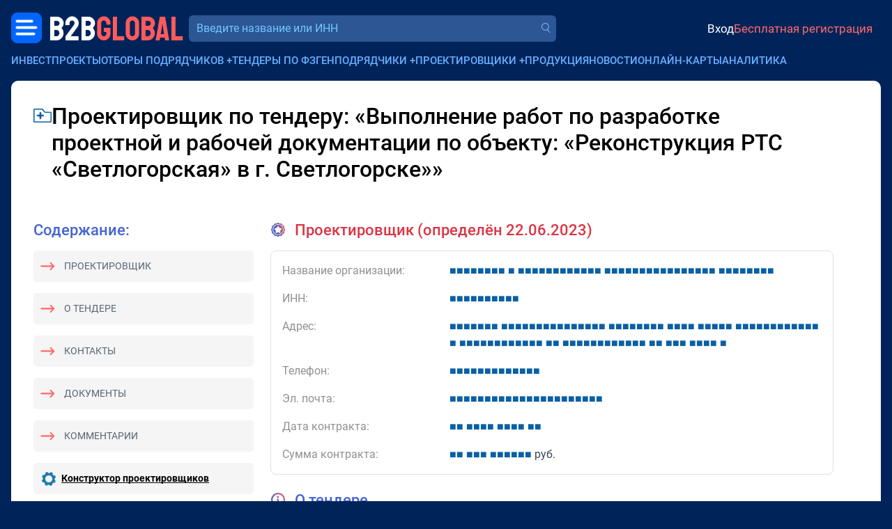

--- FILE ---
content_type: text/html; charset=utf-8
request_url: https://bbgl.ru/designer/4502773
body_size: 14497
content:
<!DOCTYPE html>
<html lang="ru">
<head>
		<title>Проектировщик Выполнение работ по разработке проектной и рабочей документации по объекту: &amp;laquo;Реконструкция РТС &amp;laquo;Светлогорская&amp;raquo; в г. Светлогорске&amp;raquo;</title>
	<meta charset="UTF-8">
	<meta name="description" content="Проектировщик - Выполнение работ по разработке проектной и рабочей документации по объекту:... 24&nbsp;500&nbsp;000.00 руб. Контакты">
	<meta name="viewport" content="width=device-width, initial-scale=1.0, shrink-to-fit=no">
	<meta name="yandex-verification" content="389adbfe5a1c98c4">
	<meta name="google-site-verification" content="iu0D96Yi5JwDJVVagCeyfkLhScW-idIZP3dX3WIdW3U">
	<meta name="csrf-token" content="_ANbg81kFhSYZmVKu15pfjwx_7L6XnE8">

	<meta property="og:title" content="Проектировщик Выполнение работ по разработке проектной и рабочей документации по объекту: &amp;laquo;Реконструкция РТС &amp;laquo;Светлогорская&amp;raquo; в г. Светлогорске&amp;raquo;" />
	<meta property="og:description" content="Проектировщик - Выполнение работ по разработке проектной и рабочей документации по объекту:... 24&nbsp;500&nbsp;000.00 руб. Контакты" />
	
		<link href="/css/bootstrap/5.3.2/bootstrap.min.css" rel="stylesheet">
		<link href="/css/2.0/main.css?v=59bb9cf5" rel="stylesheet">
		<link href="/css/2.0/jquery.easymodal.css?1.019" rel="stylesheet">
	<link href="/css/2.0/toastr.min.css?0.008" rel="stylesheet">
	<link href="/css/2.0/tippy/shift-away.css" rel="stylesheet">
	<link id="favicon" rel="shortcut icon" href="/ico/favicon.png">

	<script>
	const debugMode = false;
	const isLogged = false;
		</script>

	<style>
	.section-header__logo-block .logo {
		font-size: 26px;
	}

	.crm-notifications-block__total {
		margin: 0;
	}

	.section-header__profile-info .recent-messages-count:before {
	    position: relative;
	    top: 1px;
		width: 28px;
	    height: 28px;
	}

	.company-search-input {
		font-size: 16px;
	}

	@media (min-width: 345px) {
		.section-header__logo-block .logo {
		    font-size: 35px;
		    line-height: 24px;
		}
	}

	@media (min-width: 767px) {

		.section-header__logo-block .logo {
		    font-size: 49px;
		    line-height: 24px;
		}
	}
	
	@media (max-width: 767px) {

		.section-header__profile-info {
		    font-size: 14px;
		}

		.section-header__profile-info .ai-suggestions-limit:before,
		.section-header__profile-info .recent-messages-count:before {
			width: 24px;
		    height: 24px;
		}
	}
	
	@media (max-width: 1199px) {

		.section-header__search-form-block {
			width: 100%;
		}
	}
	</style>

</head>
<body>

	<!-- Yandex.Metrika counter -->
	<script type="text/javascript" >
	   (function(m,e,t,r,i,k,a){m[i]=m[i]||function(){(m[i].a=m[i].a||[]).push(arguments)};
	   m[i].l=1*new Date();for(var j=0;j<document.scripts.length;j++){if(document.scripts[j].src===r){return;}}
	   k=e.createElement(t),a=e.getElementsByTagName(t)[0],k.async=1,k.src=r,a.parentNode.insertBefore(k,a)})
	   (window, document, "script", "https://mc.yandex.ru/metrika/tag.js", "ym");
	   ym(19691611, "init", {
	        clickmap:true,
	        trackLinks:true,
	        accurateTrackBounce:true,
	        webvisor:true
	   });
	</script>
	<noscript><div><img src="https://mc.yandex.ru/watch/19691611" style="position:absolute; left:-9999px;" alt="" /></div></noscript>
	<!-- /Yandex.Metrika counter -->

	<div id="progress-bar" style="display: none;"></div>
	<div class="wrapper">
		
		<header class="section-header container-fluid px-0 mt-1 mt-sm-0">
			<div class="d-flex align-items-center justify-content-between gap-2 flex-wrap">
				<div class="section-header__logo-block order-0 ms-1 ms-sm-0">
					<div class="menu-dropdown-button menu-left">
						<a href="javascript:;" class="menu-dropdown-button__button-left"></a>
						<div class="menu-dropdown-left-container">
							<div class="menu-dropdown-left-container__inner row g-0">
								
		                        <div class="col-md-6 d-flex flex-column justify-content-between gap-3" style="padding: 1rem 1.25rem; background-color: #163d76;">

		                        	<div>		                        		
			                        	<div class="menu-dropdown-left__close text-end d-sm-none mb-3">
			                        		<a href="javascript:;" class="menu-dropdown-left__close-btn">Закрыть</a>
			                        	</div>
			                            <div class="menu-dropdown-left__title">Коммерческие заказчики:</div>
			                            <div class="mt-2">
				                            <a href="https://bbgl.ru/obekty-stroitelstva">База строящихся объектов</a>
			                            </div>
			                            <div class="mt-2">
			                            	<a href="https://bbgl.ru/genpodryadchiki">Генподрядчики</a>
			                            </div>
			                            <div class="mt-2">
				                            <a href="https://bbgl.ru/projektirovshiki">Проектировщики</a>
				                        </div>
			                            <div class="mt-2">
				                            <a href="https://bbgl.ru/vybor_podryadchika">Отборы подрядчиков и поставщиков</a>
				                        </div>
			                            <div class="mt-2">
				                            <a href="https://bbgl.ru/news">Новости нового строительства</a>
										</div>
			                            <div class="my-2">
				                            <a href="https://bbgl.ru/maps/projects">Карты строительных инвестпроектов</a>
										</div>

			                            <div class="menu-dropdown-left__title mt-4">Государственные заказчики:</div>
			                            <div class="mt-2">
				                            <a href="https://bbgl.ru/tenders">Официальные тендеры</a>
				                        </div>
			                            <div class="mt-2">
				                            <a href="https://bbgl.ru/subcontracts">Подрядчики гособъектов</a>
				                        </div>
			                            <div class="mt-2">
				                            <a href="https://bbgl.ru/designers">Проектировщики гособъектов</a>
				                        </div>
		                        	</div>
		                        	<br>
		                            <div class="d-flex align-items-center justify-content-between gap-3 mb-2">
		                                <a href="https://c4bb.ru" class="menu-dropdown-left__logo">
		                                    <img src="/images/2.0/menu-crm-logo.png" alt="" style="width: 50px;">
		                                    <div style="color: #FF6A6A; font-size: 16px; line-height: 120%; width: 80px; margin-left: .75rem;">
		                                    	<div style="color: #69AEFF;">CRM</div>
		                                    	<div>
		                                    		<span style="color: #ffffff; font-size: 14px;">B2B</span><span style="color: #FF6A6A; font-size: 14px;">GLOBAL</span>
		                                    	</div>
		                                    </div>
		                                </a>
		                                <a href="https://bbgl.ru/help" class="menu-dropdown-left__logo">
		                                    <img src="/images/2.0/menu-question.png" alt="" style="width: 33px;">
		                                    <span style="font-size: 14px; line-height: 120%; width: 80px; margin-left: .75rem;">
		                                    	<span style="color: #ffffff;">Частые</span>
		                                    	<span style="color: #FF6A6A;">вопросы</span>
		                                    </span>
		                                </a>
		                            </div>

		                        </div>
		                        <div class="col-md-6 d-flex flex-column justify-content-between gap-3" style="padding: 1rem 1.25rem;background-color: #0d3166;">
		                        	<div>
			                        	<div>
				                            <a href="https://bbgl.ru/analytics" class="menu-dropdown-left__title">Аналитика</a>
			                        	</div>
			                            <div class="mt-2">
				                            <a href="https://bbgl.ru/pdf">PDF-обзоры</a>
										</div>
			                            <div class="mt-2">
			                            	<a href="https://bbgl.ru/analytics">Анализ рынков</a>
			                            </div>
			                            <div class="mt-2">
				                            <a href="https://bbgl.ru/analytics/prepared-cards">Выборки данных</a>
										</div>
			                            <div class="mt-2">
				                            <a href="https://bbgl.ru/report-builders">Конструкторы данных</a>
				                        </div>
			                            <div class="mt-2">
				                            <a href="https://bbgl.ru/analytics/regions">Активность регионов</a>
				                        </div>
			                            <div class="mt-2">
				                            <a href="https://bbgl.ru/analytics/my-cards">Моя картотека</a>
				                        </div>

			                            <div class="menu-dropdown-left__title mt-4">Премиальные сервисы</div>
			                            <div class="mt-2">
				                            <a href="https://bbnt.ru/phone-search">Проверка номера</a>
				                        </div>
			                            <div class="mt-2">
				                            <a href="https://bbnt.ru/contacts-search">Поиск контактов</a>
				                        </div>
			                            <div class="mt-2">
				                            <a href="https://bbgl.ru/api">API данных</a>
				                        </div>
		                        	</div>
		                        	<br>
		                            <div class="d-flex align-items-center justify-content-between gap-3 mb-2">
		                                <a href="https://bbnt.ru" class="menu-dropdown-left__logo">
		                                    <img src="/images/2.0/menu-network-logo.png" alt="" style="width: 33px;">
		                                    <span style="color: #FF6A6A; font-size: 14px; line-height: 120%; width: 80px; margin-left: .75rem;">
		                                    	<span style="color: #ffffff;">Деловая</span>
		                                    	<span style="color: #FF6A6A;">сеть</span>
		                                    </span>
		                                </a>
		                                <a href="https://bbnt.ru/company-products" class="menu-dropdown-left__logo">
		                                    <img src="/images/2.0/menu-products.png" alt="" style="width: 36px; position: relative; top: -2px;">
		                                    <span style="color: #FF6A6A; font-size: 14px; line-height: 120%; width: 80px; margin-left: .75rem;">
		                                    	<span style="color: #ffffff;">Продукция</span>
		                                    	<span style="color: #FF6A6A;">компаний</span>
		                                    </span>
		                                </a>
		                            </div>
		                        </div>

							</div>
						</div>
					</div>
					<a href="https://bbgl.ru" class="logo ms-1">
	                    <span class="logo-text-1">B2B</span>
	                    <span class="logo-text-2">GLOBAL</span>
	                </a>
				</div>

				<div class="section-header__search-form-block ms-xl-2 order-5 order-xl-1 flex-fill">
					<form id="searchform_header" method="get" action="/searcher" autocomplete="off" class="d-block w-100">
						<div class="section-header__company-search-block mt-0 mt-1__ mt-lg-0__">
							<input type="text" name="query_all" value="" onkeyup="lookup_company(this, this.value);" onpaste="var $this=$(this); setTimeout(function(){$this.trigger('keyup');}, 100);" class="company-search-input" placeholder="Введите название или ИНН" data-suggestions-width="550">
							<a href="" class="company-search-submit"></a>
							<div class="suggestions"></div>
						</div>
					</form>
				</div>

				<div class="d-flex align-items-center justify-content-end flex-fill order-2 gap-2">
															<div class="section-header__profile-info py-2 py-sm-0 justify-content-start justify-content-sm-end ms-4 ps-3 ms-sm-0 ps-sm-0 flex-fill">
	                    <a href="https://bbnt.ru/signin?act=doSignInApp&source=https%3A%2F%2Fbbgl.ru%2Fdesigner%2F4502773" class="profile-signin">Вход</a>
	                    <a href="https://bbnt.ru/signup" class="profile-signup">Бесплатная регистрация</a>
					</div>
					
				</div>

								
	        				</div>
		</header>

		<div class="section-top-menu container-fluid mt-2 g-0 d-none d-xl-block">
			<ul class="section-top-menu__items list-inline m-0">
				<li class="list-inline-item">
					<a href="/obekty-stroitelstva">Инвестпроекты</a>
				</li>
				<li class="list-inline-item has-submenu">
					<a href="javascript:;">Отборы подрядчиков</a> <span class="submenu-target">+</span>
					<ul class="section-top-menu__submenu-list">
	                    <li>
	                        <a href="/otbory">В проектах и новостях</a>
	                    </li>
	                    <li>
	                        <a href="/vybor_podryadchika">На сайте</a>
	                    </li>
                    </ul>
				</li>
				<li class="list-inline-item">
					<a href="/oficialnye_tendery">Тендеры по ФЗ</a>
				</li>
				<li class="list-inline-item has-submenu">
					<a href="javascript:;">Генподрядчики</a> <span class="submenu-target">+</span>
					<ul class="section-top-menu__submenu-list">
	                    <li>
	                        <a href="/genpodryadchiki">Частные проекты</a>
	                    </li>
	                    <li>
	                        <a href="/subcontracts">Госпроекты</a>
	                    </li>
                    </ul>
				</li>
				<li class="list-inline-item has-submenu">
					<a href="javascript:;">Проектировщики</a> <span class="submenu-target">+</span>
					<ul class="section-top-menu__submenu-list">
	                    <li>
	                        <a href="/projektirovshiki">Частные проекты</a>
	                    </li>
	                    <li>
	                        <a href="/designers">Госпроекты</a>
	                    </li>
                    </ul>
				</li>
				<li class="list-inline-item">
					<a href="https://bbnt.ru/company-products">Продукция</a>
				</li>
				<li class="list-inline-item">
					<a href="/news">Новости</a>
				</li>
				<li class="list-inline-item">
					<a href="/maps/projects">Онлайн-карты</a>
				</li>
				<li class="list-inline-item">
					<a href="/analytics">Аналитика</a>
				</li>
			</ul>
		</div>

		
<style>
.section-page-main {
	background-color: #ffffff;
	padding: 2rem;
}

.tender-title {
	font-size: 32px;
	font-weight: 500;
	line-height: 120%;
	letter-spacing: 0;
	max-width: 90%;
	word-break: break-word;
}

.section-title {
    font-size: 22px;
    font-weight: 500;
    line-height: 120%;
    color: #4564D3;
}

.sidebar-content-block {
    border-radius: 5px;
    background: rgb(245, 245, 245);
    padding: 0.75rem;
    font-size: 14px;
}

.menu-link {
	color: #596576;
	text-transform: uppercase;
}

.menu-link.icon-l-arrow {
	position: relative;
	margin-left: 32px;
}

.menu-link.icon-l-arrow:before {
	content: '';
    display: block;
    position: absolute;
    top: -3px;
    left: -34px;
    width: 24px;
    height: 23px;
    background-image: url(/images/2.0/icons/icon-l-arrow.png);
    background-repeat: no-repeat;
    background-size: contain;
    transform: rotate(180deg);
}

.info-item-title {
	width: 240px;
	color: #909090;
}

.tender-text {
    font-size: 16px;
    font-weight: 400;
    /*line-height: 130%;*/
    letter-spacing: 0;
    color: #3C4656;
}

.similar-tenders__title {
    font-size: 35px;
    font-weight: 400;
    line-height: 35px;
}

.l-w-arrow {
    width: 140px;
    height: 35px;
    background-image: url(/images/2.0/l-w-arrow.png?1.0);
    background-repeat: no-repeat;
    background-size: contain;
    background-position: center;
}

.text-gradient {
    background-image: linear-gradient(to right, #4d51d1 10%, #C35F83 40%);
    color: transparent;
    -webkit-background-clip: text;
}

.disabled {
    opacity: .8;
    pointer-events: none;
}

.tender-contract-block {
	border: 1px #e2e0e0 solid;
    border-radius: 8px;
    padding: 1rem;
}

.tender-contractor-portrait-suggestion-block {
/*
	border: 2px #e2e0e0 dashed;
    border-radius: 8px;
    padding: 1rem;
    border-top: 1px #e2e0e0 solid;
    padding-top: 1.5rem;
*/
}

.h-line-solid {
    border-top: 1px #e2e0e0 solid;
    margin: 1.5rem 0;
}

@media (max-width: 1199px) {

	.info-item-title {
		width: 100%;
	}
}
</style>

<main class="section-page-main container-fluid mt-3" style="min-height: 50vh;">

	<div class="d-flex align-items-start gap-2">
		<a href="javascript:;" onclick="return Folders.add('designer', 4502773);" class="article-item__popover-i-dir mt-2" data-tippy-content="Добавить в папку" style="width: 26px; height: 20px;"></a>
		<h1 class="tender-title">Проектировщик по тендеру: &laquo;Выполнение работ по разработке проектной и рабочей документации по объекту: «Реконструкция РТС «Светлогорская» в г. Светлогорске»&raquo;</h1>
	</div>

	<div class="mt-5 d-lg-none">
		<div class="section-title">Содержание:</div>
		<div class="sidebar-content-block mt-3">
			<a href="#tender-contractor" class="menu-link icon-l-arrow">Проектировщик</a>
		</div>
		<div class="sidebar-content-block mt-3">
			<a href="#tender-info" class="menu-link icon-l-arrow">О тендере</a>
		</div>
		<div class="sidebar-content-block mt-3">
			<a href="#tender-contacts" class="menu-link icon-l-arrow">Контакты</a>
		</div>
		<div class="sidebar-content-block mt-3">
			<a href="#tender-attachments" class="menu-link icon-l-arrow">Документы</a>
		</div>
		<div class="sidebar-content-block mt-3">
			<a href="#tender-comments" class="menu-link icon-l-arrow">Комментарии</a>
		</div>
	</div>

	<div class="row mt-5">

		<div class="section-page-main__sidebar s-wide col-lg-auto d-none d-lg-block">

			<div class="d-none d-lg-block">
				<div class="section-title">Содержание:</div>
				<div class="sidebar-content-block mt-3">
					<a href="#tender-contractor" class="menu-link icon-l-arrow">Проектировщик</a>
				</div>
				<div class="sidebar-content-block mt-3">
					<a href="#tender-info" class="menu-link icon-l-arrow">О тендере</a>
				</div>
				<div class="sidebar-content-block mt-3">
					<a href="#tender-contacts" class="menu-link icon-l-arrow">Контакты</a>
				</div>
				<div class="sidebar-content-block mt-3">
					<a href="#tender-attachments" class="menu-link icon-l-arrow">Документы</a>
				</div>
				<div class="sidebar-content-block mt-3">
					<a href="#tender-comments" class="menu-link icon-l-arrow">Комментарии</a>
				</div>
			</div>

			
			
			<div class="sidebar-content-block mt-3">
				<div class="d-flex align-items-center">
					<img src="/images/icon/icon-zum-settings.png" width="20" height="20">
					<a href="/report-tender-top-designers" class="fw-bold text-black u-cb-link ms-2">Конструктор проектировщиков</a>		
				</div>
			</div>

		</div>

		<div class="section-page-main__content tender-text col-md pe-3 pe-lg-5">

						<a name="tender-contractor"></a>
			<div class="tender-contracts-list">

				<div class="section-title title-icon icon-winner text-danger mb-3">
										Проектировщик (определён 22.06.2023)
									</div>

				
								<div class="tender-contract-block" data-tender-id="4502773" data-contract-id="3518448" data-contractor-inn="3906303264">

					<div class="row">
						<div class="info-item-title col-xl-3">Название организации:</div>
						<div class="col-xl">
							
														
							    								    <!--noindex-->
								    <a href="javascript:;" onclick="return Popup.get('signin-blueaccess');" class="blueaccess" rel="nofollow"><span class="s">&#9632;</span><span class="s">&#9632;</span><span class="s">&#9632;</span><span class="s">&#9632;</span><span class="s">&#9632;</span><span class="s">&#9632;</span><span class="s">&#9632;</span><span class="s">&#9632;</span> <span class="s">&#9632;</span> <span class="s">&#9632;</span><span class="s">&#9632;</span><span class="s">&#9632;</span><span class="s">&#9632;</span><span class="s">&#9632;</span><span class="s">&#9632;</span><span class="s">&#9632;</span><span class="s">&#9632;</span><span class="s">&#9632;</span><span class="s">&#9632;</span><span class="s">&#9632;</span><span class="s">&#9632;</span> <span class="s">&#9632;</span><span class="s">&#9632;</span><span class="s">&#9632;</span><span class="s">&#9632;</span><span class="s">&#9632;</span><span class="s">&#9632;</span><span class="s">&#9632;</span><span class="s">&#9632;</span><span class="s">&#9632;</span><span class="s">&#9632;</span><span class="s">&#9632;</span><span class="s">&#9632;</span><span class="s">&#9632;</span><span class="s">&#9632;</span><span class="s">&#9632;</span><span class="s">&#9632;</span> <span class="s">&#9632;</span><span class="s">&#9632;</span><span class="s">&#9632;</span><span class="s">&#9632;</span><span class="s">&#9632;</span><span class="s">&#9632;</span><span class="s">&#9632;</span><span class="s">&#9632;</span></a>
								    <!--/noindex-->
								    
							
						</div>
					</div>

					<div class="row mt-3">
						<div class="info-item-title col-xl-3">ИНН:</div>
						<div class="col-xl">    <!--noindex-->
    <a href="javascript:;" onclick="return Popup.get('signin-blueaccess');" class="blueaccess" rel="nofollow"><span class="s">&#9632;</span><span class="s">&#9632;</span><span class="s">&#9632;</span><span class="s">&#9632;</span><span class="s">&#9632;</span><span class="s">&#9632;</span><span class="s">&#9632;</span><span class="s">&#9632;</span><span class="s">&#9632;</span><span class="s">&#9632;</span></a>
    <!--/noindex--></div>
					</div>
					<div class="row mt-3">
						<div class="info-item-title col-xl-3">Адрес:</div>
						<div class="col-xl">    <!--noindex-->
    <a href="javascript:;" onclick="return Popup.get('signin-blueaccess');" class="blueaccess" rel="nofollow"><span class="s">&#9632;</span><span class="s">&#9632;</span><span class="s">&#9632;</span><span class="s">&#9632;</span><span class="s">&#9632;</span><span class="s">&#9632;</span><span class="s">&#9632;</span> <span class="s">&#9632;</span><span class="s">&#9632;</span><span class="s">&#9632;</span><span class="s">&#9632;</span><span class="s">&#9632;</span><span class="s">&#9632;</span><span class="s">&#9632;</span><span class="s">&#9632;</span><span class="s">&#9632;</span><span class="s">&#9632;</span><span class="s">&#9632;</span><span class="s">&#9632;</span><span class="s">&#9632;</span><span class="s">&#9632;</span><span class="s">&#9632;</span> <span class="s">&#9632;</span><span class="s">&#9632;</span><span class="s">&#9632;</span><span class="s">&#9632;</span><span class="s">&#9632;</span><span class="s">&#9632;</span><span class="s">&#9632;</span><span class="s">&#9632;</span> <span class="s">&#9632;</span><span class="s">&#9632;</span><span class="s">&#9632;</span><span class="s">&#9632;</span> <span class="s">&#9632;</span><span class="s">&#9632;</span><span class="s">&#9632;</span><span class="s">&#9632;</span><span class="s">&#9632;</span> <span class="s">&#9632;</span><span class="s">&#9632;</span><span class="s">&#9632;</span><span class="s">&#9632;</span><span class="s">&#9632;</span><span class="s">&#9632;</span><span class="s">&#9632;</span><span class="s">&#9632;</span><span class="s">&#9632;</span><span class="s">&#9632;</span><span class="s">&#9632;</span><span class="s">&#9632;</span> <span class="s">&#9632;</span> <span class="s">&#9632;</span><span class="s">&#9632;</span><span class="s">&#9632;</span><span class="s">&#9632;</span><span class="s">&#9632;</span><span class="s">&#9632;</span><span class="s">&#9632;</span><span class="s">&#9632;</span><span class="s">&#9632;</span><span class="s">&#9632;</span><span class="s">&#9632;</span><span class="s">&#9632;</span> <span class="s">&#9632;</span><span class="s">&#9632;</span> <span class="s">&#9632;</span><span class="s">&#9632;</span><span class="s">&#9632;</span><span class="s">&#9632;</span><span class="s">&#9632;</span><span class="s">&#9632;</span><span class="s">&#9632;</span><span class="s">&#9632;</span><span class="s">&#9632;</span><span class="s">&#9632;</span><span class="s">&#9632;</span><span class="s">&#9632;</span> <span class="s">&#9632;</span><span class="s">&#9632;</span> <span class="s">&#9632;</span><span class="s">&#9632;</span><span class="s">&#9632;</span> <span class="s">&#9632;</span><span class="s">&#9632;</span><span class="s">&#9632;</span><span class="s">&#9632;</span> <span class="s">&#9632;</span></a>
    <!--/noindex--></div>
					</div>

										<div class="row mt-3">
						<div class="info-item-title col-xl-3">Телефон:</div>
						<div class="col-xl">    <!--noindex-->
    <a href="javascript:;" onclick="return Popup.get('signin-blueaccess');" class="blueaccess" rel="nofollow"><span class="s">&#9632;</span><span class="s">&#9632;</span><span class="s">&#9632;</span><span class="s">&#9632;</span><span class="s">&#9632;</span><span class="s">&#9632;</span><span class="s">&#9632;</span><span class="s">&#9632;</span><span class="s">&#9632;</span><span class="s">&#9632;</span><span class="s">&#9632;</span><span class="s">&#9632;</span><span class="s">&#9632;</span></a>
    <!--/noindex--></div>
					</div>
					
										<div class="row mt-3">
						<div class="info-item-title col-xl-3">Эл. почта:</div>
						<div class="col-xl">    <!--noindex-->
    <a href="javascript:;" onclick="return Popup.get('signin-blueaccess');" class="blueaccess" rel="nofollow"><span class="s">&#9632;</span><span class="s">&#9632;</span><span class="s">&#9632;</span><span class="s">&#9632;</span><span class="s">&#9632;</span><span class="s">&#9632;</span><span class="s">&#9632;</span><span class="s">&#9632;</span><span class="s">&#9632;</span><span class="s">&#9632;</span><span class="s">&#9632;</span><span class="s">&#9632;</span><span class="s">&#9632;</span><span class="s">&#9632;</span><span class="s">&#9632;</span><span class="s">&#9632;</span><span class="s">&#9632;</span><span class="s">&#9632;</span><span class="s">&#9632;</span><span class="s">&#9632;</span><span class="s">&#9632;</span><span class="s">&#9632;</span></a>
    <!--/noindex--></div>
					</div>
										
					<div class="row mt-3">
						<div class="info-item-title col-xl-3">Дата контракта:</div>
						<div class="col-xl">    <!--noindex-->
    <a href="javascript:;" onclick="return Popup.get('signin-blueaccess');" class="blueaccess" rel="nofollow"><span class="s">&#9632;</span><span class="s">&#9632;</span> <span class="s">&#9632;</span><span class="s">&#9632;</span><span class="s">&#9632;</span><span class="s">&#9632;</span> <span class="s">&#9632;</span><span class="s">&#9632;</span><span class="s">&#9632;</span><span class="s">&#9632;</span> <span class="s">&#9632;</span><span class="s">&#9632;</span></a>
    <!--/noindex--></div>
					</div>
					<div class="row mt-3">
						<div class="info-item-title col-xl-3">Сумма контракта:</div>
						<div class="col-xl">    <!--noindex-->
    <a href="javascript:;" onclick="return Popup.get('signin-blueaccess');" class="blueaccess" rel="nofollow"><span class="s">&#9632;</span><span class="s">&#9632;</span> <span class="s">&#9632;</span><span class="s">&#9632;</span><span class="s">&#9632;</span> <span class="s">&#9632;</span><span class="s">&#9632;</span><span class="s">&#9632;</span><span class="s">&#9632;</span><span class="s">&#9632;</span><span class="s">&#9632;</span></a>
    <!--/noindex--> руб.</div>
					</div>

														</div>
				<br>
							</div>
			
			<a name="tender-info"></a>
			<div class="section-title title-icon icon-info mb-4">О тендере</div>

			
						<div class="row mt-3">
				<div class="info-item-title col-xl-3">Название тендерной площадки:</div>
				<div class="col-xl">
					<div>
						Электронная торговая площадка «Фабрикант»					</div>
										<div>
												http://www.etp-ets.ru					</div>
										
				</div>
			</div>
			
			<div class="row mt-3">
				<div class="info-item-title col-xl-3">Описание:</div>
				<div class="col-xl">Выполнение работ по разработке проектной и рабочей документации по объекту: «Реконструкция РТС «Светлогорская» в г. Светлогорске»</div>
			</div>
			<div class="row mt-3">
				<div class="info-item-title col-xl-3">Дата публикации:</div>
				<div class="col-xl">25 мая 2023 г.</div>
			</div>
			<div class="row mt-3">
				<div class="info-item-title col-xl-3">Дата окончания подачи заявок:</div>
				<div class="col-xl">2 июня 2023 г.</div>
			</div>

			
						<div class="row p-3">
				<div class="info-item-title col-xl-3"></div>
				<div class="col-xl p-0">
				    <!--noindex-->
				    <a href="javascript:;" onclick="return Popup.get('signin-blueaccess');" class="btn btn-primary" rel="nofollow">Зарегистрируйтесь, чтобы открыть информацию</a>
				    <!--/noindex-->
				</div>
			</div>
			
			<div class="row mt-3">
				<div class="info-item-title col-xl-3">Заказчик тендера:</div>
				<div class="col-xl">
					
										    						    <!--noindex-->
						    <a href="javascript:;" onclick="return Popup.get('signin-blueaccess');" class="blueaccess" rel="nofollow"><span class="s">&#9632;</span><span class="s">&#9632;</span><span class="s">&#9632;</span><span class="s">&#9632;</span><span class="s">&#9632;</span><span class="s">&#9632;</span><span class="s">&#9632;</span><span class="s">&#9632;</span><span class="s">&#9632;</span><span class="s">&#9632;</span><span class="s">&#9632;</span><span class="s">&#9632;</span><span class="s">&#9632;</span><span class="s">&#9632;</span><span class="s">&#9632;</span> <span class="s">&#9632;</span><span class="s">&#9632;</span><span class="s">&#9632;</span><span class="s">&#9632;</span><span class="s">&#9632;</span><span class="s">&#9632;</span><span class="s">&#9632;</span><span class="s">&#9632;</span> <span class="s">&#9632;</span><span class="s">&#9632;</span><span class="s">&#9632;</span><span class="s">&#9632;</span><span class="s">&#9632;</span><span class="s">&#9632;</span><span class="s">&#9632;</span><span class="s">&#9632;</span><span class="s">&#9632;</span><span class="s">&#9632;</span> <span class="s">&#9632;</span><span class="s">&#9632;</span><span class="s">&#9632;</span><span class="s">&#9632;</span><span class="s">&#9632;</span><span class="s">&#9632;</span><span class="s">&#9632;</span><span class="s">&#9632;</span><span class="s">&#9632;</span><span class="s">&#9632;</span><span class="s">&#9632;</span><span class="s">&#9632;</span><span class="s">&#9632;</span><span class="s">&#9632;</span><span class="s">&#9632;</span> <span class="s">&#9632;</span><span class="s">&#9632;</span><span class="s">&#9632;</span><span class="s">&#9632;</span><span class="s">&#9632;</span><span class="s">&#9632;</span><span class="s">&#9632;</span> <span class="s">&#9632;</span><span class="s">&#9632;</span><span class="s">&#9632;</span><span class="s">&#9632;</span><span class="s">&#9632;</span><span class="s">&#9632;</span> <span class="s">&#9632;</span><span class="s">&#9632;</span><span class="s">&#9632;</span><span class="s">&#9632;</span><span class="s">&#9632;</span><span class="s">&#9632;</span><span class="s">&#9632;</span><span class="s">&#9632;</span><span class="s">&#9632;</span><span class="s">&#9632;</span><span class="s">&#9632;</span> <span class="s">&#9632;</span><span class="s">&#9632;</span><span class="s">&#9632;</span><span class="s">&#9632;</span><span class="s">&#9632;</span><span class="s">&#9632;</span><span class="s">&#9632;</span><span class="s">&#9632;</span><span class="s">&#9632;</span><span class="s">&#9632;</span><span class="s">&#9632;</span> <span class="s">&#9632;</span> <span class="s">&#9632;</span><span class="s">&#9632;</span><span class="s">&#9632;</span><span class="s">&#9632;</span><span class="s">&#9632;</span><span class="s">&#9632;</span><span class="s">&#9632;</span><span class="s">&#9632;</span><span class="s">&#9632;</span><span class="s">&#9632;</span> <span class="s">&#9632;</span><span class="s">&#9632;</span><span class="s">&#9632;</span><span class="s">&#9632;</span><span class="s">&#9632;</span><span class="s">&#9632;</span><span class="s">&#9632;</span></a>
						    <!--/noindex-->
					    
					
				</div>
			</div>
			<div class="row mt-3">
				<div class="info-item-title col-xl-3">ИНН:</div>
				<div class="col-xl">    <!--noindex-->
    <a href="javascript:;" onclick="return Popup.get('signin-blueaccess');" class="blueaccess" rel="nofollow"><span class="s">&#9632;</span><span class="s">&#9632;</span><span class="s">&#9632;</span><span class="s">&#9632;</span><span class="s">&#9632;</span><span class="s">&#9632;</span><span class="s">&#9632;</span><span class="s">&#9632;</span><span class="s">&#9632;</span><span class="s">&#9632;</span></a>
    <!--/noindex--></div>
			</div>
			<div class="row mt-3">
				<div class="info-item-title col-xl-3">Форма закупки:</div>
				<div class="col-xl">Электронный аукцион</div>
			</div>
			<div class="row mt-3">
				<div class="info-item-title col-xl-3">Регион:</div>
				<div class="col-xl">    <!--noindex-->
    <a href="javascript:;" onclick="return Popup.get('signin-blueaccess');" class="blueaccess" rel="nofollow"><span class="s">&#9632;</span><span class="s">&#9632;</span><span class="s">&#9632;</span><span class="s">&#9632;</span><span class="s">&#9632;</span><span class="s">&#9632;</span><span class="s">&#9632;</span><span class="s">&#9632;</span><span class="s">&#9632;</span><span class="s">&#9632;</span><span class="s">&#9632;</span><span class="s">&#9632;</span><span class="s">&#9632;</span><span class="s">&#9632;</span><span class="s">&#9632;</span> <span class="s">&#9632;</span><span class="s">&#9632;</span><span class="s">&#9632;</span><span class="s">&#9632;</span><span class="s">&#9632;</span><span class="s">&#9632;</span><span class="s">&#9632;</span></a>
    <!--/noindex--></div>
			</div>
			<div class="row mt-3">
				<div class="info-item-title col-xl-3">ФЗ:</div>
				<div class="col-xl">44</div>
			</div>
			<div class="row mt-3">
				<div class="info-item-title col-xl-3">ОКПД-2:</div>
				<div class="col-xl">
										<ul style="list-style: none; padding: 0; margin: 0;">
												<li class="mb-3">
							<div style="font-size: 14px; color: #909090;">71.12.12.190</div>
							<div>Услуги по инженерно-техническому проектированию зданий прочие, не включенные в другие группировки</div>
						</li>
											</ul>
					
				</div>
			</div>
			<div class="row mt-3">
				<div class="info-item-title col-xl-3">Цена:</div>
				<div class="col-xl">
					    <!--noindex-->
    <a href="javascript:;" onclick="return Popup.get('signin-blueaccess');" class="blueaccess" rel="nofollow"><span class="s">&#9632;</span><span class="s">&#9632;</span><span class="s">&#9632;</span><span class="s">&#9632;</span><span class="s">&#9632;</span><span class="s">&#9632;</span><span class="s">&#9632;</span><span class="s">&#9632;</span><span class="s">&#9632;</span><span class="s">&#9632;</span><span class="s">&#9632;</span><span class="s">&#9632;</span><span class="s">&#9632;</span></a>
    <!--/noindex--> руб.				</div>
			</div>
			<br>
			<br>

			<a name="tender-contacts"></a>
			<div class="section-title title-icon icon-contacts mb-4">Контакты</div>

			<div class="row">
				<div class="info-item-title col-xl-3">Почтовый адрес:</div>
				<div class="col-xl">    <!--noindex-->
    <a href="javascript:;" onclick="return Popup.get('signin-blueaccess');" class="blueaccess" rel="nofollow"><span class="s">&#9632;</span><span class="s">&#9632;</span><span class="s">&#9632;</span><span class="s">&#9632;</span><span class="s">&#9632;</span><span class="s">&#9632;</span><span class="s">&#9632;</span> <span class="s">&#9632;</span><span class="s">&#9632;</span><span class="s">&#9632;</span><span class="s">&#9632;</span><span class="s">&#9632;</span><span class="s">&#9632;</span><span class="s">&#9632;</span><span class="s">&#9632;</span><span class="s">&#9632;</span><span class="s">&#9632;</span><span class="s">&#9632;</span><span class="s">&#9632;</span><span class="s">&#9632;</span><span class="s">&#9632;</span><span class="s">&#9632;</span> <span class="s">&#9632;</span><span class="s">&#9632;</span><span class="s">&#9632;</span><span class="s">&#9632;</span> <span class="s">&#9632;</span> <span class="s">&#9632;</span><span class="s">&#9632;</span><span class="s">&#9632;</span><span class="s">&#9632;</span><span class="s">&#9632;</span><span class="s">&#9632;</span><span class="s">&#9632;</span><span class="s">&#9632;</span><span class="s">&#9632;</span><span class="s">&#9632;</span><span class="s">&#9632;</span><span class="s">&#9632;</span> <span class="s">&#9632;</span><span class="s">&#9632;</span><span class="s">&#9632;</span> <span class="s">&#9632;</span><span class="s">&#9632;</span><span class="s">&#9632;</span><span class="s">&#9632;</span><span class="s">&#9632;</span><span class="s">&#9632;</span><span class="s">&#9632;</span><span class="s">&#9632;</span><span class="s">&#9632;</span><span class="s">&#9632;</span><span class="s">&#9632;</span><span class="s">&#9632;</span><span class="s">&#9632;</span><span class="s">&#9632;</span> <span class="s">&#9632;</span></a>
    <!--/noindex--></div>
			</div>
			<div class="row mt-3">
				<div class="info-item-title col-xl-3">Фактический адрес:</div>
				<div class="col-xl">    <!--noindex-->
    <a href="javascript:;" onclick="return Popup.get('signin-blueaccess');" class="blueaccess" rel="nofollow"><span class="s">&#9632;</span><span class="s">&#9632;</span><span class="s">&#9632;</span><span class="s">&#9632;</span><span class="s">&#9632;</span><span class="s">&#9632;</span><span class="s">&#9632;</span><span class="s">&#9632;</span><span class="s">&#9632;</span><span class="s">&#9632;</span> <span class="s">&#9632;</span><span class="s">&#9632;</span><span class="s">&#9632;</span><span class="s">&#9632;</span><span class="s">&#9632;</span><span class="s">&#9632;</span><span class="s">&#9632;</span><span class="s">&#9632;</span><span class="s">&#9632;</span><span class="s">&#9632;</span> <span class="s">&#9632;</span><span class="s">&#9632;</span><span class="s">&#9632;</span><span class="s">&#9632;</span><span class="s">&#9632;</span><span class="s">&#9632;</span><span class="s">&#9632;</span> <span class="s">&#9632;</span><span class="s">&#9632;</span><span class="s">&#9632;</span><span class="s">&#9632;</span><span class="s">&#9632;</span><span class="s">&#9632;</span><span class="s">&#9632;</span><span class="s">&#9632;</span><span class="s">&#9632;</span><span class="s">&#9632;</span><span class="s">&#9632;</span><span class="s">&#9632;</span><span class="s">&#9632;</span><span class="s">&#9632;</span><span class="s">&#9632;</span> <span class="s">&#9632;</span><span class="s">&#9632;</span><span class="s">&#9632;</span><span class="s">&#9632;</span> <span class="s">&#9632;</span><span class="s">&#9632;</span><span class="s">&#9632;</span><span class="s">&#9632;</span><span class="s">&#9632;</span><span class="s">&#9632;</span><span class="s">&#9632;</span><span class="s">&#9632;</span><span class="s">&#9632;</span><span class="s">&#9632;</span><span class="s">&#9632;</span> <span class="s">&#9632;</span><span class="s">&#9632;</span> <span class="s">&#9632;</span><span class="s">&#9632;</span><span class="s">&#9632;</span> <span class="s">&#9632;</span><span class="s">&#9632;</span><span class="s">&#9632;</span><span class="s">&#9632;</span><span class="s">&#9632;</span><span class="s">&#9632;</span><span class="s">&#9632;</span><span class="s">&#9632;</span><span class="s">&#9632;</span><span class="s">&#9632;</span><span class="s">&#9632;</span><span class="s">&#9632;</span><span class="s">&#9632;</span><span class="s">&#9632;</span> <span class="s">&#9632;</span><span class="s">&#9632;</span> <span class="s">&#9632;</span><span class="s">&#9632;</span><span class="s">&#9632;</span> <span class="s">&#9632;</span><span class="s">&#9632;</span><span class="s">&#9632;</span><span class="s">&#9632;</span><span class="s">&#9632;</span> <span class="s">&#9632;</span><span class="s">&#9632;</span><span class="s">&#9632;</span><span class="s">&#9632;</span><span class="s">&#9632;</span><span class="s">&#9632;</span><span class="s">&#9632;</span> <span class="s">&#9632;</span><span class="s">&#9632;</span> <span class="s">&#9632;</span><span class="s">&#9632;</span><span class="s">&#9632;</span><span class="s">&#9632;</span><span class="s">&#9632;</span><span class="s">&#9632;</span> <span class="s">&#9632;</span><span class="s">&#9632;</span><span class="s">&#9632;</span><span class="s">&#9632;</span></a>
    <!--/noindex--></div>
			</div>
			<div class="row mt-3">
				<div class="info-item-title col-xl-3">Контактное лицо:</div>
				<div class="col-xl">    <!--noindex-->
    <a href="javascript:;" onclick="return Popup.get('signin-blueaccess');" class="blueaccess" rel="nofollow"><span class="s">&#9632;</span><span class="s">&#9632;</span><span class="s">&#9632;</span><span class="s">&#9632;</span><span class="s">&#9632;</span><span class="s">&#9632;</span> <span class="s">&#9632;</span><span class="s">&#9632;</span><span class="s">&#9632;</span><span class="s">&#9632;</span><span class="s">&#9632;</span><span class="s">&#9632;</span><span class="s">&#9632;</span> <span class="s">&#9632;</span><span class="s">&#9632;</span><span class="s">&#9632;</span><span class="s">&#9632;</span><span class="s">&#9632;</span><span class="s">&#9632;</span><span class="s">&#9632;</span><span class="s">&#9632;</span><span class="s">&#9632;</span><span class="s">&#9632;</span></a>
    <!--/noindex--></div>
			</div>
			<div class="row mt-3">
				<div class="info-item-title col-xl-3">E-mail:</div>
				<div class="col-xl">    <!--noindex-->
    <a href="javascript:;" onclick="return Popup.get('signin-blueaccess');" class="blueaccess" rel="nofollow"><span class="s">&#9632;</span><span class="s">&#9632;</span><span class="s">&#9632;</span><span class="s">&#9632;</span><span class="s">&#9632;</span><span class="s">&#9632;</span><span class="s">&#9632;</span><span class="s">&#9632;</span><span class="s">&#9632;</span><span class="s">&#9632;</span><span class="s">&#9632;</span><span class="s">&#9632;</span><span class="s">&#9632;</span><span class="s">&#9632;</span></a>
    <!--/noindex--></div>
			</div>
			<div class="row mt-3">
				<div class="info-item-title col-xl-3">Телефон:</div>
				<div class="col-xl">    <!--noindex-->
    <a href="javascript:;" onclick="return Popup.get('signin-blueaccess');" class="blueaccess" rel="nofollow"><span class="s">&#9632;</span><span class="s">&#9632;</span><span class="s">&#9632;</span><span class="s">&#9632;</span><span class="s">&#9632;</span><span class="s">&#9632;</span><span class="s">&#9632;</span><span class="s">&#9632;</span><span class="s">&#9632;</span><span class="s">&#9632;</span><span class="s">&#9632;</span><span class="s">&#9632;</span><span class="s">&#9632;</span></a>
    <!--/noindex--></div>
			</div>
			<div class="row mt-3">
				<div class="info-item-title col-xl-3">Факс:</div>
				<div class="col-xl">    <!--noindex-->
    <a href="javascript:;" onclick="return Popup.get('signin-blueaccess');" class="blueaccess" rel="nofollow"><span class="s">&#9632;</span><span class="s">&#9632;</span><span class="s">&#9632;</span><span class="s">&#9632;</span><span class="s">&#9632;</span><span class="s">&#9632;</span><span class="s">&#9632;</span><span class="s">&#9632;</span><span class="s">&#9632;</span><span class="s">&#9632;</span><span class="s">&#9632;</span><span class="s">&#9632;</span><span class="s">&#9632;</span></a>
    <!--/noindex--></div>
			</div>
			<br>
			<br>

			<a name="tender-attachments"></a>
			<div class="section-title title-icon icon-attachments mb-4">Документы</div>

						<ul class="mb-0 ps-4" style="list-style: circle;">
								<li class="mt-3">
										<a href="javascript:;" onclick="return Popup.get('signin-blueaccess');" id="filename-4173304351" class="blueaccess"><span class="s">&#9632;</span><span class="s">&#9632;</span><span class="s">&#9632;</span> <span class="s">&#9632;</span><span class="s">&#9632;</span> <span class="s">&#9632;</span><span class="s">&#9632;</span><span class="s">&#9632;</span><span class="s">&#9632;</span><span class="s">&#9632;</span><span class="s">&#9632;</span><span class="s">&#9632;</span><span class="s">&#9632;</span><span class="s">&#9632;</span><span class="s">&#9632;</span><span class="s">&#9632;</span> <span class="s">&#9632;</span><span class="s">&#9632;</span><span class="s">&#9632;</span><span class="s">&#9632;</span><span class="s">&#9632;</span><span class="s">&#9632;</span><span class="s">&#9632;</span><span class="s">&#9632;</span></a>
										
				</li>
								<li class="mt-3">
										<a href="javascript:;" onclick="return Popup.get('signin-blueaccess');" id="filename-2499163868" class="blueaccess"><span class="s">&#9632;</span><span class="s">&#9632;</span> <span class="s">&#9632;</span><span class="s">&#9632;</span> <span class="s">&#9632;</span><span class="s">&#9632;</span><span class="s">&#9632;</span><span class="s">&#9632;</span><span class="s">&#9632;</span><span class="s">&#9632;</span> <span class="s">&#9632;</span><span class="s">&#9632;</span><span class="s">&#9632;</span><span class="s">&#9632;</span><span class="s">&#9632;</span><span class="s">&#9632;</span><span class="s">&#9632;</span><span class="s">&#9632;</span><span class="s">&#9632;</span><span class="s">&#9632;</span><span class="s">&#9632;</span><span class="s">&#9632;</span><span class="s">&#9632;</span></a>
										
				</li>
								<li class="mt-3">
										<a href="javascript:;" onclick="return Popup.get('signin-blueaccess');" id="filename-4138682674" class="blueaccess"><span class="s">&#9632;</span><span class="s">&#9632;</span><span class="s">&#9632;</span><span class="s">&#9632;</span><span class="s">&#9632;</span><span class="s">&#9632;</span><span class="s">&#9632;</span> <span class="s">&#9632;</span><span class="s">&#9632;</span> <span class="s">&#9632;</span><span class="s">&#9632;</span><span class="s">&#9632;</span><span class="s">&#9632;</span><span class="s">&#9632;</span><span class="s">&#9632;</span><span class="s">&#9632;</span><span class="s">&#9632;</span><span class="s">&#9632;</span><span class="s">&#9632;</span> <span class="s">&#9632;</span><span class="s">&#9632;</span><span class="s">&#9632;</span><span class="s">&#9632;</span><span class="s">&#9632;</span><span class="s">&#9632;</span><span class="s">&#9632;</span><span class="s">&#9632;</span><span class="s">&#9632;</span><span class="s">&#9632;</span></a>
										
				</li>
								<li class="mt-3">
										<a href="javascript:;" onclick="return Popup.get('signin-blueaccess');" id="filename-918033531" class="blueaccess"><span class="s">&#9632;</span><span class="s">&#9632;</span><span class="s">&#9632;</span><span class="s">&#9632;</span><span class="s">&#9632;</span><span class="s">&#9632;</span><span class="s">&#9632;</span><span class="s">&#9632;</span><span class="s">&#9632;</span><span class="s">&#9632;</span> <span class="s">&#9632;</span> <span class="s">&#9632;</span><span class="s">&#9632;</span><span class="s">&#9632;</span><span class="s">&#9632;</span><span class="s">&#9632;</span><span class="s">&#9632;</span><span class="s">&#9632;</span><span class="s">&#9632;</span><span class="s">&#9632;</span><span class="s">&#9632;</span><span class="s">&#9632;</span> <span class="s">&#9632;</span><span class="s">&#9632;</span><span class="s">&#9632;</span><span class="s">&#9632;</span><span class="s">&#9632;</span><span class="s">&#9632;</span><span class="s">&#9632;</span> <span class="s">&#9632;</span><span class="s">&#9632;</span><span class="s">&#9632;</span><span class="s">&#9632;</span><span class="s">&#9632;</span><span class="s">&#9632;</span> <span class="s">&#9632;</span><span class="s">&#9632;</span> <span class="s">&#9632;</span><span class="s">&#9632;</span><span class="s">&#9632;</span><span class="s">&#9632;</span><span class="s">&#9632;</span><span class="s">&#9632;</span><span class="s">&#9632;</span> <span class="s">&#9632;</span> <span class="s">&#9632;</span><span class="s">&#9632;</span><span class="s">&#9632;</span><span class="s">&#9632;</span><span class="s">&#9632;</span><span class="s">&#9632;</span><span class="s">&#9632;</span><span class="s">&#9632;</span><span class="s">&#9632;</span><span class="s">&#9632;</span><span class="s">&#9632;</span><span class="s">&#9632;</span></a>
										
				</li>
								<li class="mt-3">
										<a href="javascript:;" onclick="return Popup.get('signin-blueaccess');" id="filename-464071268" class="blueaccess"><span class="s">&#9632;</span><span class="s">&#9632;</span><span class="s">&#9632;</span><span class="s">&#9632;</span><span class="s">&#9632;</span><span class="s">&#9632;</span><span class="s">&#9632;</span><span class="s">&#9632;</span><span class="s">&#9632;</span><span class="s">&#9632;</span><span class="s">&#9632;</span><span class="s">&#9632;</span> <span class="s">&#9632;</span><span class="s">&#9632;</span><span class="s">&#9632;</span><span class="s">&#9632;</span><span class="s">&#9632;</span><span class="s">&#9632;</span><span class="s">&#9632;</span><span class="s">&#9632;</span><span class="s">&#9632;</span><span class="s">&#9632;</span><span class="s">&#9632;</span><span class="s">&#9632;</span><span class="s">&#9632;</span><span class="s">&#9632;</span><span class="s">&#9632;</span></a>
										
				</li>
								<li class="mt-3">
										<a href="javascript:;" onclick="return Popup.get('signin-blueaccess');" id="filename-2473300226" class="blueaccess"><span class="s">&#9632;</span><span class="s">&#9632;</span><span class="s">&#9632;</span><span class="s">&#9632;</span><span class="s">&#9632;</span><span class="s">&#9632;</span><span class="s">&#9632;</span><span class="s">&#9632;</span><span class="s">&#9632;</span><span class="s">&#9632;</span><span class="s">&#9632;</span><span class="s">&#9632;</span><span class="s">&#9632;</span></a>
										
				</li>
								<li class="mt-3">
										<a href="javascript:;" onclick="return Popup.get('signin-blueaccess');" id="filename-2990986672" class="blueaccess"><span class="s">&#9632;</span><span class="s">&#9632;</span><span class="s">&#9632;</span><span class="s">&#9632;</span><span class="s">&#9632;</span><span class="s">&#9632;</span><span class="s">&#9632;</span><span class="s">&#9632;</span><span class="s">&#9632;</span><span class="s">&#9632;</span><span class="s">&#9632;</span><span class="s">&#9632;</span><span class="s">&#9632;</span><span class="s">&#9632;</span><span class="s">&#9632;</span><span class="s">&#9632;</span><span class="s">&#9632;</span> <span class="s">&#9632;</span><span class="s">&#9632;</span><span class="s">&#9632;</span><span class="s">&#9632;</span> <span class="s">&#9632;</span><span class="s">&#9632;</span><span class="s">&#9632;</span><span class="s">&#9632;</span><span class="s">&#9632;</span><span class="s">&#9632;</span><span class="s">&#9632;</span><span class="s">&#9632;</span><span class="s">&#9632;</span><span class="s">&#9632;</span> <span class="s">&#9632;</span><span class="s">&#9632;</span><span class="s">&#9632;</span><span class="s">&#9632;</span><span class="s">&#9632;</span><span class="s">&#9632;</span><span class="s">&#9632;</span><span class="s">&#9632;</span><span class="s">&#9632;</span><span class="s">&#9632;</span><span class="s">&#9632;</span></a>
										
				</li>
								<li class="mt-3">
										<a href="javascript:;" onclick="return Popup.get('signin-blueaccess');" id="filename-4268771015" class="blueaccess"><span class="s">&#9632;</span><span class="s">&#9632;</span><span class="s">&#9632;</span><span class="s">&#9632;</span><span class="s">&#9632;</span><span class="s">&#9632;</span><span class="s">&#9632;</span><span class="s">&#9632;</span><span class="s">&#9632;</span><span class="s">&#9632;</span><span class="s">&#9632;</span><span class="s">&#9632;</span><span class="s">&#9632;</span><span class="s">&#9632;</span><span class="s">&#9632;</span><span class="s">&#9632;</span><span class="s">&#9632;</span><span class="s">&#9632;</span><span class="s">&#9632;</span><span class="s">&#9632;</span><span class="s">&#9632;</span><span class="s">&#9632;</span><span class="s">&#9632;</span><span class="s">&#9632;</span><span class="s">&#9632;</span><span class="s">&#9632;</span></a>
										
				</li>
								<li class="mt-3">
										<a href="javascript:;" onclick="return Popup.get('signin-blueaccess');" id="filename-4218250719" class="blueaccess"><span class="s">&#9632;</span><span class="s">&#9632;</span><span class="s">&#9632;</span><span class="s">&#9632;</span><span class="s">&#9632;</span><span class="s">&#9632;</span><span class="s">&#9632;</span><span class="s">&#9632;</span></a>
										
				</li>
								<li class="mt-3">
										<a href="javascript:;" onclick="return Popup.get('signin-blueaccess');" id="filename-2611834221" class="blueaccess"><span class="s">&#9632;</span><span class="s">&#9632;</span><span class="s">&#9632;</span><span class="s">&#9632;</span><span class="s">&#9632;</span><span class="s">&#9632;</span><span class="s">&#9632;</span> <span class="s">&#9632;</span> <span class="s">&#9632;</span><span class="s">&#9632;</span><span class="s">&#9632;</span><span class="s">&#9632;</span><span class="s">&#9632;</span><span class="s">&#9632;</span><span class="s">&#9632;</span><span class="s">&#9632;</span><span class="s">&#9632;</span><span class="s">&#9632;</span><span class="s">&#9632;</span><span class="s">&#9632;</span> <span class="s">&#9632;</span><span class="s">&#9632;</span><span class="s">&#9632;</span><span class="s">&#9632;</span><span class="s">&#9632;</span><span class="s">&#9632;</span><span class="s">&#9632;</span><span class="s">&#9632;</span><span class="s">&#9632;</span><span class="s">&#9632;</span><span class="s">&#9632;</span><span class="s">&#9632;</span> <span class="s">&#9632;</span><span class="s">&#9632;</span><span class="s">&#9632;</span><span class="s">&#9632;</span><span class="s">&#9632;</span><span class="s">&#9632;</span><span class="s">&#9632;</span><span class="s">&#9632;</span><span class="s">&#9632;</span><span class="s">&#9632;</span> <span class="s">&#9632;</span> <span class="s">&#9632;</span><span class="s">&#9632;</span><span class="s">&#9632;</span><span class="s">&#9632;</span><span class="s">&#9632;</span><span class="s">&#9632;</span><span class="s">&#9632;</span><span class="s">&#9632;</span> <span class="s">&#9632;</span><span class="s">&#9632;</span><span class="s">&#9632;</span><span class="s">&#9632;</span><span class="s">&#9632;</span><span class="s">&#9632;</span><span class="s">&#9632;</span> <span class="s">&#9632;</span><span class="s">&#9632;</span><span class="s">&#9632;</span><span class="s">&#9632;</span><span class="s">&#9632;</span><span class="s">&#9632;</span><span class="s">&#9632;</span><span class="s">&#9632;</span><span class="s">&#9632;</span><span class="s">&#9632;</span><span class="s">&#9632;</span><span class="s">&#9632;</span></a>
										
				</li>
								<li class="mt-3">
										<a href="javascript:;" onclick="return Popup.get('signin-blueaccess');" id="filename-2249066014" class="blueaccess"><span class="s">&#9632;</span><span class="s">&#9632;</span><span class="s">&#9632;</span><span class="s">&#9632;</span><span class="s">&#9632;</span><span class="s">&#9632;</span><span class="s">&#9632;</span><span class="s">&#9632;</span><span class="s">&#9632;</span><span class="s">&#9632;</span> <span class="s">&#9632;</span><span class="s">&#9632;</span> <span class="s">&#9632;</span><span class="s">&#9632;</span><span class="s">&#9632;</span><span class="s">&#9632;</span><span class="s">&#9632;</span><span class="s">&#9632;</span><span class="s">&#9632;</span> <span class="s">&#9632;</span><span class="s">&#9632;</span> <span class="s">&#9632;</span><span class="s">&#9632;</span><span class="s">&#9632;</span><span class="s">&#9632;</span><span class="s">&#9632;</span><span class="s">&#9632;</span><span class="s">&#9632;</span><span class="s">&#9632;</span><span class="s">&#9632;</span><span class="s">&#9632;</span> <span class="s">&#9632;</span><span class="s">&#9632;</span><span class="s">&#9632;</span><span class="s">&#9632;</span><span class="s">&#9632;</span><span class="s">&#9632;</span><span class="s">&#9632;</span><span class="s">&#9632;</span><span class="s">&#9632;</span><span class="s">&#9632;</span></a>
										
				</li>
								<li class="mt-3">
										<a href="javascript:;" onclick="return Popup.get('signin-blueaccess');" id="filename-1002725060" class="blueaccess"><span class="s">&#9632;</span><span class="s">&#9632;</span><span class="s">&#9632;</span><span class="s">&#9632;</span><span class="s">&#9632;</span><span class="s">&#9632;</span><span class="s">&#9632;</span><span class="s">&#9632;</span><span class="s">&#9632;</span><span class="s">&#9632;</span>  <span class="s">&#9632;</span> <span class="s">&#9632;</span><span class="s">&#9632;</span><span class="s">&#9632;</span><span class="s">&#9632;</span><span class="s">&#9632;</span><span class="s">&#9632;</span><span class="s">&#9632;</span> <span class="s">&#9632;</span><span class="s">&#9632;</span> <span class="s">&#9632;</span><span class="s">&#9632;</span><span class="s">&#9632;</span><span class="s">&#9632;</span><span class="s">&#9632;</span><span class="s">&#9632;</span><span class="s">&#9632;</span><span class="s">&#9632;</span><span class="s">&#9632;</span><span class="s">&#9632;</span><span class="s">&#9632;</span><span class="s">&#9632;</span><span class="s">&#9632;</span><span class="s">&#9632;</span></a>
										
				</li>
								<li class="mt-3">
										<a href="javascript:;" onclick="return Popup.get('signin-blueaccess');" id="filename-710842072" class="blueaccess"><span class="s">&#9632;</span><span class="s">&#9632;</span><span class="s">&#9632;</span><span class="s">&#9632;</span><span class="s">&#9632;</span> <span class="s">&#9632;</span><span class="s">&#9632;</span><span class="s">&#9632;</span> <span class="s">&#9632;</span><span class="s">&#9632;</span><span class="s">&#9632;</span><span class="s">&#9632;</span><span class="s">&#9632;</span><span class="s">&#9632;</span><span class="s">&#9632;</span> <span class="s">&#9632;</span><span class="s">&#9632;</span><span class="s">&#9632;</span> <span class="s">&#9632;</span><span class="s">&#9632;</span><span class="s">&#9632;</span><span class="s">&#9632;</span><span class="s">&#9632;</span><span class="s">&#9632;</span><span class="s">&#9632;</span><span class="s">&#9632;</span><span class="s">&#9632;</span></a>
										
				</li>
								<li class="mt-3">
										<a href="javascript:;" onclick="return Popup.get('signin-blueaccess');" id="filename-2936075616" class="blueaccess"><span class="s">&#9632;</span><span class="s">&#9632;</span><span class="s">&#9632;</span><span class="s">&#9632;</span><span class="s">&#9632;</span> <span class="s">&#9632;</span><span class="s">&#9632;</span><span class="s">&#9632;</span> <span class="s">&#9632;</span><span class="s">&#9632;</span><span class="s">&#9632;</span><span class="s">&#9632;</span><span class="s">&#9632;</span><span class="s">&#9632;</span><span class="s">&#9632;</span><span class="s">&#9632;</span><span class="s">&#9632;</span><span class="s">&#9632;</span><span class="s">&#9632;</span><span class="s">&#9632;</span><span class="s">&#9632;</span><span class="s">&#9632;</span><span class="s">&#9632;</span><span class="s">&#9632;</span><span class="s">&#9632;</span><span class="s">&#9632;</span><span class="s">&#9632;</span><span class="s">&#9632;</span><span class="s">&#9632;</span><span class="s">&#9632;</span><span class="s">&#9632;</span> <span class="s">&#9632;</span><span class="s">&#9632;</span><span class="s">&#9632;</span><span class="s">&#9632;</span><span class="s">&#9632;</span><span class="s">&#9632;</span><span class="s">&#9632;</span><span class="s">&#9632;</span><span class="s">&#9632;</span><span class="s">&#9632;</span><span class="s">&#9632;</span><span class="s">&#9632;</span><span class="s">&#9632;</span></a>
										
				</li>
								<li class="mt-3">
										<a href="javascript:;" onclick="return Popup.get('signin-blueaccess');" id="filename-3381787290" class="blueaccess"><span class="s">&#9632;</span><span class="s">&#9632;</span><span class="s">&#9632;</span><span class="s">&#9632;</span><span class="s">&#9632;</span> <span class="s">&#9632;</span><span class="s">&#9632;</span><span class="s">&#9632;</span> <span class="s">&#9632;</span><span class="s">&#9632;</span><span class="s">&#9632;</span><span class="s">&#9632;</span><span class="s">&#9632;</span><span class="s">&#9632;</span><span class="s">&#9632;</span><span class="s">&#9632;</span><span class="s">&#9632;</span><span class="s">&#9632;</span><span class="s">&#9632;</span><span class="s">&#9632;</span><span class="s">&#9632;</span><span class="s">&#9632;</span><span class="s">&#9632;</span><span class="s">&#9632;</span><span class="s">&#9632;</span><span class="s">&#9632;</span><span class="s">&#9632;</span><span class="s">&#9632;</span><span class="s">&#9632;</span><span class="s">&#9632;</span><span class="s">&#9632;</span> <span class="s">&#9632;</span><span class="s">&#9632;</span><span class="s">&#9632;</span><span class="s">&#9632;</span><span class="s">&#9632;</span><span class="s">&#9632;</span><span class="s">&#9632;</span><span class="s">&#9632;</span><span class="s">&#9632;</span><span class="s">&#9632;</span><span class="s">&#9632;</span><span class="s">&#9632;</span><span class="s">&#9632;</span></a>
										
				</li>
								<li class="mt-3">
										<a href="javascript:;" onclick="return Popup.get('signin-blueaccess');" id="filename-2097960556" class="blueaccess"><span class="s">&#9632;</span><span class="s">&#9632;</span><span class="s">&#9632;</span><span class="s">&#9632;</span><span class="s">&#9632;</span> <span class="s">&#9632;</span><span class="s">&#9632;</span><span class="s">&#9632;</span> <span class="s">&#9632;</span><span class="s">&#9632;</span><span class="s">&#9632;</span><span class="s">&#9632;</span><span class="s">&#9632;</span><span class="s">&#9632;</span><span class="s">&#9632;</span><span class="s">&#9632;</span><span class="s">&#9632;</span><span class="s">&#9632;</span><span class="s">&#9632;</span><span class="s">&#9632;</span><span class="s">&#9632;</span><span class="s">&#9632;</span><span class="s">&#9632;</span><span class="s">&#9632;</span><span class="s">&#9632;</span><span class="s">&#9632;</span><span class="s">&#9632;</span><span class="s">&#9632;</span><span class="s">&#9632;</span><span class="s">&#9632;</span><span class="s">&#9632;</span> <span class="s">&#9632;</span><span class="s">&#9632;</span><span class="s">&#9632;</span><span class="s">&#9632;</span><span class="s">&#9632;</span><span class="s">&#9632;</span><span class="s">&#9632;</span><span class="s">&#9632;</span><span class="s">&#9632;</span><span class="s">&#9632;</span><span class="s">&#9632;</span><span class="s">&#9632;</span><span class="s">&#9632;</span></a>
										
				</li>
								<li class="mt-3">
										<a href="javascript:;" onclick="return Popup.get('signin-blueaccess');" id="filename-2345560764" class="blueaccess"><span class="s">&#9632;</span><span class="s">&#9632;</span><span class="s">&#9632;</span><span class="s">&#9632;</span><span class="s">&#9632;</span> <span class="s">&#9632;</span><span class="s">&#9632;</span><span class="s">&#9632;</span> <span class="s">&#9632;</span><span class="s">&#9632;</span><span class="s">&#9632;</span><span class="s">&#9632;</span><span class="s">&#9632;</span><span class="s">&#9632;</span><span class="s">&#9632;</span><span class="s">&#9632;</span><span class="s">&#9632;</span><span class="s">&#9632;</span><span class="s">&#9632;</span><span class="s">&#9632;</span><span class="s">&#9632;</span><span class="s">&#9632;</span><span class="s">&#9632;</span><span class="s">&#9632;</span><span class="s">&#9632;</span><span class="s">&#9632;</span><span class="s">&#9632;</span><span class="s">&#9632;</span><span class="s">&#9632;</span><span class="s">&#9632;</span><span class="s">&#9632;</span><span class="s">&#9632;</span><span class="s">&#9632;</span><span class="s">&#9632;</span><span class="s">&#9632;</span><span class="s">&#9632;</span><span class="s">&#9632;</span><span class="s">&#9632;</span><span class="s">&#9632;</span><span class="s">&#9632;</span> <span class="s">&#9632;</span><span class="s">&#9632;</span><span class="s">&#9632;</span><span class="s">&#9632;</span><span class="s">&#9632;</span><span class="s">&#9632;</span><span class="s">&#9632;</span><span class="s">&#9632;</span><span class="s">&#9632;</span><span class="s">&#9632;</span><span class="s">&#9632;</span><span class="s">&#9632;</span><span class="s">&#9632;</span></a>
										
				</li>
								<li class="mt-3">
										<a href="javascript:;" onclick="return Popup.get('signin-blueaccess');" id="filename-1450866119" class="blueaccess"><span class="s">&#9632;</span><span class="s">&#9632;</span><span class="s">&#9632;</span><span class="s">&#9632;</span><span class="s">&#9632;</span> <span class="s">&#9632;</span><span class="s">&#9632;</span><span class="s">&#9632;</span> <span class="s">&#9632;</span><span class="s">&#9632;</span><span class="s">&#9632;</span><span class="s">&#9632;</span><span class="s">&#9632;</span><span class="s">&#9632;</span><span class="s">&#9632;</span><span class="s">&#9632;</span><span class="s">&#9632;</span> <span class="s">&#9632;</span><span class="s">&#9632;</span><span class="s">&#9632;</span><span class="s">&#9632;</span><span class="s">&#9632;</span><span class="s">&#9632;</span> <span class="s">&#9632;</span><span class="s">&#9632;</span><span class="s">&#9632;</span><span class="s">&#9632;</span><span class="s">&#9632;</span><span class="s">&#9632;</span> <span class="s">&#9632;</span><span class="s">&#9632;</span><span class="s">&#9632;</span><span class="s">&#9632;</span><span class="s">&#9632;</span><span class="s">&#9632;</span><span class="s">&#9632;</span><span class="s">&#9632;</span><span class="s">&#9632;</span> <span class="s">&#9632;</span><span class="s">&#9632;</span><span class="s">&#9632;</span><span class="s">&#9632;</span><span class="s">&#9632;</span><span class="s">&#9632;</span><span class="s">&#9632;</span><span class="s">&#9632;</span><span class="s">&#9632;</span><span class="s">&#9632;</span><span class="s">&#9632;</span><span class="s">&#9632;</span><span class="s">&#9632;</span><span class="s">&#9632;</span><span class="s">&#9632;</span><span class="s">&#9632;</span></a>
										
				</li>
								<li class="mt-3">
										<a href="javascript:;" onclick="return Popup.get('signin-blueaccess');" id="filename-2699954086" class="blueaccess"><span class="s">&#9632;</span><span class="s">&#9632;</span><span class="s">&#9632;</span><span class="s">&#9632;</span><span class="s">&#9632;</span> <span class="s">&#9632;</span><span class="s">&#9632;</span><span class="s">&#9632;</span> <span class="s">&#9632;</span><span class="s">&#9632;</span><span class="s">&#9632;</span><span class="s">&#9632;</span><span class="s">&#9632;</span><span class="s">&#9632;</span><span class="s">&#9632;</span><span class="s">&#9632;</span><span class="s">&#9632;</span> <span class="s">&#9632;</span><span class="s">&#9632;</span><span class="s">&#9632;</span><span class="s">&#9632;</span><span class="s">&#9632;</span><span class="s">&#9632;</span> <span class="s">&#9632;</span><span class="s">&#9632;</span><span class="s">&#9632;</span><span class="s">&#9632;</span><span class="s">&#9632;</span><span class="s">&#9632;</span> <span class="s">&#9632;</span><span class="s">&#9632;</span><span class="s">&#9632;</span><span class="s">&#9632;</span><span class="s">&#9632;</span><span class="s">&#9632;</span><span class="s">&#9632;</span> <span class="s">&#9632;</span><span class="s">&#9632;</span><span class="s">&#9632;</span><span class="s">&#9632;</span><span class="s">&#9632;</span><span class="s">&#9632;</span><span class="s">&#9632;</span><span class="s">&#9632;</span><span class="s">&#9632;</span><span class="s">&#9632;</span><span class="s">&#9632;</span><span class="s">&#9632;</span><span class="s">&#9632;</span><span class="s">&#9632;</span><span class="s">&#9632;</span><span class="s">&#9632;</span></a>
										
				</li>
								<li class="mt-3">
										<a href="javascript:;" onclick="return Popup.get('signin-blueaccess');" id="filename-1460997564" class="blueaccess"><span class="s">&#9632;</span><span class="s">&#9632;</span><span class="s">&#9632;</span><span class="s">&#9632;</span><span class="s">&#9632;</span> <span class="s">&#9632;</span><span class="s">&#9632;</span><span class="s">&#9632;</span> <span class="s">&#9632;</span><span class="s">&#9632;</span><span class="s">&#9632;</span><span class="s">&#9632;</span><span class="s">&#9632;</span><span class="s">&#9632;</span> <span class="s">&#9632;</span><span class="s">&#9632;</span> <span class="s">&#9632;</span><span class="s">&#9632;</span><span class="s">&#9632;</span><span class="s">&#9632;</span><span class="s">&#9632;</span><span class="s">&#9632;</span><span class="s">&#9632;</span><span class="s">&#9632;</span><span class="s">&#9632;</span><span class="s">&#9632;</span><span class="s">&#9632;</span><span class="s">&#9632;</span> <span class="s">&#9632;</span><span class="s">&#9632;</span><span class="s">&#9632;</span><span class="s">&#9632;</span><span class="s">&#9632;</span><span class="s">&#9632;</span><span class="s">&#9632;</span><span class="s">&#9632;</span><span class="s">&#9632;</span><span class="s">&#9632;</span><span class="s">&#9632;</span><span class="s">&#9632;</span><span class="s">&#9632;</span> <span class="s">&#9632;</span><span class="s">&#9632;</span><span class="s">&#9632;</span><span class="s">&#9632;</span><span class="s">&#9632;</span><span class="s">&#9632;</span><span class="s">&#9632;</span><span class="s">&#9632;</span><span class="s">&#9632;</span><span class="s">&#9632;</span><span class="s">&#9632;</span><span class="s">&#9632;</span><span class="s">&#9632;</span></a>
										
				</li>
								<li class="mt-3">
										<a href="javascript:;" onclick="return Popup.get('signin-blueaccess');" id="filename-433503542" class="blueaccess"><span class="s">&#9632;</span><span class="s">&#9632;</span><span class="s">&#9632;</span><span class="s">&#9632;</span><span class="s">&#9632;</span> <span class="s">&#9632;</span><span class="s">&#9632;</span><span class="s">&#9632;</span> <span class="s">&#9632;</span><span class="s">&#9632;</span><span class="s">&#9632;</span><span class="s">&#9632;</span><span class="s">&#9632;</span><span class="s">&#9632;</span><span class="s">&#9632;</span><span class="s">&#9632;</span><span class="s">&#9632;</span><span class="s">&#9632;</span><span class="s">&#9632;</span><span class="s">&#9632;</span><span class="s">&#9632;</span><span class="s">&#9632;</span><span class="s">&#9632;</span> <span class="s">&#9632;</span><span class="s">&#9632;</span><span class="s">&#9632;</span><span class="s">&#9632;</span><span class="s">&#9632;</span><span class="s">&#9632;</span><span class="s">&#9632;</span><span class="s">&#9632;</span><span class="s">&#9632;</span><span class="s">&#9632;</span><span class="s">&#9632;</span><span class="s">&#9632;</span><span class="s">&#9632;</span><span class="s">&#9632;</span><span class="s">&#9632;</span><span class="s">&#9632;</span></a>
										
				</li>
								<li class="mt-3">
										<a href="javascript:;" onclick="return Popup.get('signin-blueaccess');" id="filename-983998313" class="blueaccess"><span class="s">&#9632;</span><span class="s">&#9632;</span><span class="s">&#9632;</span><span class="s">&#9632;</span><span class="s">&#9632;</span> <span class="s">&#9632;</span><span class="s">&#9632;</span><span class="s">&#9632;</span> <span class="s">&#9632;</span><span class="s">&#9632;</span><span class="s">&#9632;</span><span class="s">&#9632;</span><span class="s">&#9632;</span><span class="s">&#9632;</span><span class="s">&#9632;</span><span class="s">&#9632;</span><span class="s">&#9632;</span><span class="s">&#9632;</span><span class="s">&#9632;</span><span class="s">&#9632;</span><span class="s">&#9632;</span><span class="s">&#9632;</span><span class="s">&#9632;</span><span class="s">&#9632;</span></a>
										
				</li>
								<li class="mt-3">
										<a href="javascript:;" onclick="return Popup.get('signin-blueaccess');" id="filename-129083219" class="blueaccess"><span class="s">&#9632;</span><span class="s">&#9632;</span> <span class="s">&#9632;</span><span class="s">&#9632;</span><span class="s">&#9632;</span><span class="s">&#9632;</span><span class="s">&#9632;</span><span class="s">&#9632;</span><span class="s">&#9632;</span></a>
										
				</li>
								<li class="mt-3">
										<a href="javascript:;" onclick="return Popup.get('signin-blueaccess');" id="filename-2443133230" class="blueaccess"><span class="s">&#9632;</span><span class="s">&#9632;</span> <span class="s">&#9632;</span><span class="s">&#9632;</span><span class="s">&#9632;</span><span class="s">&#9632;</span><span class="s">&#9632;</span><span class="s">&#9632;</span><span class="s">&#9632;</span></a>
										
				</li>
								<li class="mt-3">
										<a href="javascript:;" onclick="return Popup.get('signin-blueaccess');" id="filename-1888761860" class="blueaccess"><span class="s">&#9632;</span><span class="s">&#9632;</span><span class="s">&#9632;</span><span class="s">&#9632;</span><span class="s">&#9632;</span><span class="s">&#9632;</span><span class="s">&#9632;</span><span class="s">&#9632;</span><span class="s">&#9632;</span><span class="s">&#9632;</span><span class="s">&#9632;</span><span class="s">&#9632;</span> <span class="s">&#9632;</span><span class="s">&#9632;</span><span class="s">&#9632;</span><span class="s">&#9632;</span><span class="s">&#9632;</span><span class="s">&#9632;</span><span class="s">&#9632;</span></a>
										
				</li>
								<li class="mt-3">
										<a href="javascript:;" onclick="return Popup.get('signin-blueaccess');" id="filename-2283244021" class="blueaccess"><span class="s">&#9632;</span><span class="s">&#9632;</span><span class="s">&#9632;</span><span class="s">&#9632;</span><span class="s">&#9632;</span><span class="s">&#9632;</span><span class="s">&#9632;</span><span class="s">&#9632;</span> <span class="s">&#9632;</span><span class="s">&#9632;</span><span class="s">&#9632;</span><span class="s">&#9632;</span><span class="s">&#9632;</span> <span class="s">&#9632;</span><span class="s">&#9632;</span><span class="s">&#9632;</span><span class="s">&#9632;</span><span class="s">&#9632;</span><span class="s">&#9632;</span><span class="s">&#9632;</span><span class="s">&#9632;</span><span class="s">&#9632;</span> <span class="s">&#9632;</span> <span class="s">&#9632;</span><span class="s">&#9632;</span><span class="s">&#9632;</span><span class="s">&#9632;</span><span class="s">&#9632;</span><span class="s">&#9632;</span><span class="s">&#9632;</span><span class="s">&#9632;</span><span class="s">&#9632;</span><span class="s">&#9632;</span> <span class="s">&#9632;</span><span class="s">&#9632;</span><span class="s">&#9632;</span><span class="s">&#9632;</span><span class="s">&#9632;</span><span class="s">&#9632;</span><span class="s">&#9632;</span><span class="s">&#9632;</span><span class="s">&#9632;</span><span class="s">&#9632;</span><span class="s">&#9632;</span><span class="s">&#9632;</span> <span class="s">&#9632;</span><span class="s">&#9632;</span><span class="s">&#9632;</span><span class="s">&#9632;</span><span class="s">&#9632;</span><span class="s">&#9632;</span><span class="s">&#9632;</span><span class="s">&#9632;</span><span class="s">&#9632;</span><span class="s">&#9632;</span><span class="s">&#9632;</span><span class="s">&#9632;</span><span class="s">&#9632;</span></a>
										
				</li>
							</ul>
			
			<br>
			<br>

			
						<div>
								<a href="javascript:;" onclick="return Popup.get('signin-blueaccess');" class="btn btn-primary btn-wide">Подробнее</a>
							</div>
			
						<div class="mt-3">
								<a href="javascript:;" onclick="return Popup.get('signin-blueaccess');" class="btn btn-secondary btn-wide">Документация</a>
							</div>
			
						<div class="mt-3">
								<a href="javascript:;" onclick="return Popup.get('signin-blueaccess');" class="btn btn-light btn-wide">Журнал событий</a>
							</div>
			
			<div class="share-block mt-5">
				<div class="share-items">
					<a href="https://t.me/share/url?url=https%3A%2F%2Fbbgl.ru%2Fdesigner%2F4502773&text=Посмотри тендер: %D0%92%D1%8B%D0%BF%D0%BE%D0%BB%D0%BD%D0%B5%D0%BD%D0%B8%D0%B5%20%D1%80%D0%B0%D0%B1%D0%BE%D1%82%20%D0%BF%D0%BE%20%D1%80%D0%B0%D0%B7%D1%80%D0%B0%D0%B1%D0%BE%D1%82%D0%BA%D0%B5%20%D0%BF%D1%80%D0%BE%D0%B5%D0%BA%D1%82%D0%BD%D0%BE%D0%B9%20%D0%B8%20%D1%80%D0%B0%D0%B1%D0%BE%D1%87%D0%B5%D0%B9%20%D0%B4%D0%BE%D0%BA%D1%83%D0%BC%D0%B5%D0%BD%D1%82%D0%B0%D1%86%D0%B8%D0%B8%20%D0%BF%D0%BE%20%D0%BE%D0%B1%D1%8A%D0%B5%D0%BA%D1%82%D1%83%3A%20%C2%AB%D0%A0%D0%B5%D0%BA%D0%BE%D0%BD%D1%81%D1%82%D1%80%D1%83%D0%BA%D1%86%D0%B8%D1%8F%20%D0%A0%D0%A2%D0%A1%20%C2%AB%D0%A1%D0%B2%D0%B5%D1%82%D0%BB%D0%BE%D0%B3%D0%BE%D1%80%D1%81%D0%BA%D0%B0%D1%8F%C2%BB%20%D0%B2%20%D0%B3.%20%D0%A1%D0%B2%D0%B5%D1%82%D0%BB%D0%BE%D0%B3%D0%BE%D1%80%D1%81%D0%BA%D0%B5%C2%BB" target="_blank"><img src="/images/2.0/icons/icon-telegram.png" class="share-item-icon" alt="Telegram" data-tippy-content="Поделиться в Telegram"></a>
					<a href="https://api.whatsapp.com/send?text=Посмотри тендер: %D0%92%D1%8B%D0%BF%D0%BE%D0%BB%D0%BD%D0%B5%D0%BD%D0%B8%D0%B5%20%D1%80%D0%B0%D0%B1%D0%BE%D1%82%20%D0%BF%D0%BE%20%D1%80%D0%B0%D0%B7%D1%80%D0%B0%D0%B1%D0%BE%D1%82%D0%BA%D0%B5%20%D0%BF%D1%80%D0%BE%D0%B5%D0%BA%D1%82%D0%BD%D0%BE%D0%B9%20%D0%B8%20%D1%80%D0%B0%D0%B1%D0%BE%D1%87%D0%B5%D0%B9%20%D0%B4%D0%BE%D0%BA%D1%83%D0%BC%D0%B5%D0%BD%D1%82%D0%B0%D1%86%D0%B8%D0%B8%20%D0%BF%D0%BE%20%D0%BE%D0%B1%D1%8A%D0%B5%D0%BA%D1%82%D1%83%3A%20%C2%AB%D0%A0%D0%B5%D0%BA%D0%BE%D0%BD%D1%81%D1%82%D1%80%D1%83%D0%BA%D1%86%D0%B8%D1%8F%20%D0%A0%D0%A2%D0%A1%20%C2%AB%D0%A1%D0%B2%D0%B5%D1%82%D0%BB%D0%BE%D0%B3%D0%BE%D1%80%D1%81%D0%BA%D0%B0%D1%8F%C2%BB%20%D0%B2%20%D0%B3.%20%D0%A1%D0%B2%D0%B5%D1%82%D0%BB%D0%BE%D0%B3%D0%BE%D1%80%D1%81%D0%BA%D0%B5%C2%BB%20https%3A%2F%2Fbbgl.ru%2Fdesigner%2F4502773" target="_blank"><img src="/images/2.0/icons/icon-whatsapp.png" class="share-item-icon" alt="Whatsapp" data-tippy-content="Поделиться в WhatsApp"></a>
					<a href="https://vk.com/share.php?url=https%3A%2F%2Fbbgl.ru%2Fdesigner%2F4502773&title=Посмотри тендер: %D0%92%D1%8B%D0%BF%D0%BE%D0%BB%D0%BD%D0%B5%D0%BD%D0%B8%D0%B5%20%D1%80%D0%B0%D0%B1%D0%BE%D1%82%20%D0%BF%D0%BE%20%D1%80%D0%B0%D0%B7%D1%80%D0%B0%D0%B1%D0%BE%D1%82%D0%BA%D0%B5%20%D0%BF%D1%80%D0%BE%D0%B5%D0%BA%D1%82%D0%BD%D0%BE%D0%B9%20%D0%B8%20%D1%80%D0%B0%D0%B1%D0%BE%D1%87%D0%B5%D0%B9%20%D0%B4%D0%BE%D0%BA%D1%83%D0%BC%D0%B5%D0%BD%D1%82%D0%B0%D1%86%D0%B8%D0%B8%20%D0%BF%D0%BE%20%D0%BE%D0%B1%D1%8A%D0%B5%D0%BA%D1%82%D1%83%3A%20%C2%AB%D0%A0%D0%B5%D0%BA%D0%BE%D0%BD%D1%81%D1%82%D1%80%D1%83%D0%BA%D1%86%D0%B8%D1%8F%20%D0%A0%D0%A2%D0%A1%20%C2%AB%D0%A1%D0%B2%D0%B5%D1%82%D0%BB%D0%BE%D0%B3%D0%BE%D1%80%D1%81%D0%BA%D0%B0%D1%8F%C2%BB%20%D0%B2%20%D0%B3.%20%D0%A1%D0%B2%D0%B5%D1%82%D0%BB%D0%BE%D0%B3%D0%BE%D1%80%D1%81%D0%BA%D0%B5%C2%BB" target="_blank"><img src="/images/2.0/icons/icon-vk.png" class="share-item-icon" alt="VK" data-tippy-content="Поделиться в ВКонтакте"></a>
				</div>
				<div class="share-crm-button">
                                        <a href="javascript:;" onclick="return Popup.get('signin-blueaccess');" class="btn-crm-import btn-wide">Перенести в CRM</a>
                    				</div>
			</div>
			<br>

            
            	            <br>
	            <div class="similar-tenders__title mb-4">Тендеры, выигранные данным проектировщиком</div>
	            				<div class="article-item">
					<div class="article-item__top">
						<a href="/designer/6775465" class="article-item__title">Работы по инженерным изысканиям и разработке проектной документации по объекту «Строительство дренажной системы здания МАДОУ ЦРР д/с № 133 по ул. 3-го Белорусского фронта, зд. 1»</a>
					</div>
					<div class="article-item__bottom mt-3">
						<div class="d-flex align-items-center">
							<img src="/images/2.0/icons/icon-t-calendar-r.png" width="20" height="20" class="me-2">
							<span>21 ноября 2025 г.</span>
						</div>
						<div class="d-flex align-items-center mt-2">
							<img src="/images/2.0/icons/icon-t-money.png" width="20" height="20" class="me-2">
							<span>3 242 482.80 руб.</span>
						</div>
					</div>
				</div>
	            				<div class="article-item">
					<div class="article-item__top">
						<a href="/designer/6740047" class="article-item__title">На разработку проектной и рабочей документации по объекту: «Строительство «Центра адаптивного спорта» по адресу: Калининградская область, г. Калининград, ул. Энергетиков»</a>
					</div>
					<div class="article-item__bottom mt-3">
						<div class="d-flex align-items-center">
							<img src="/images/2.0/icons/icon-t-calendar-r.png" width="20" height="20" class="me-2">
							<span>13 ноября 2025 г.</span>
						</div>
						<div class="d-flex align-items-center mt-2">
							<img src="/images/2.0/icons/icon-t-money.png" width="20" height="20" class="me-2">
							<span>44 402 300.00 руб.</span>
						</div>
					</div>
				</div>
	            				<div class="article-item">
					<div class="article-item__top">
						<a href="/designer/6553718" class="article-item__title">Выполнение работ по разработке проектной и рабочей документации по объекту «Реконструкция лечебно-диагностического корпуса и палатного корпуса противотуберкулёзного диспансера Калининградской области по ул. Дубовая аллея, 5 в г. Калининграде»</a>
					</div>
					<div class="article-item__bottom mt-3">
						<div class="d-flex align-items-center">
							<img src="/images/2.0/icons/icon-t-calendar-r.png" width="20" height="20" class="me-2">
							<span>16 сентября 2025 г.</span>
						</div>
						<div class="d-flex align-items-center mt-2">
							<img src="/images/2.0/icons/icon-t-money.png" width="20" height="20" class="me-2">
							<span>39 513 681.00 руб.</span>
						</div>
					</div>
				</div>
	            				<div class="article-item">
					<div class="article-item__top">
						<a href="/designer/6441348" class="article-item__title">Выполнение работ по разработке проектной и рабочей документации по объекту: «Строительство водовода в устье реки Медвежья Зеленоградского района Калининградской области»</a>
					</div>
					<div class="article-item__bottom mt-3">
						<div class="d-flex align-items-center">
							<img src="/images/2.0/icons/icon-t-calendar-r.png" width="20" height="20" class="me-2">
							<span>4 августа 2025 г.</span>
						</div>
						<div class="d-flex align-items-center mt-2">
							<img src="/images/2.0/icons/icon-t-money.png" width="20" height="20" class="me-2">
							<span>15 258 963.25 руб.</span>
						</div>
					</div>
				</div>
	            				<div class="article-item">
					<div class="article-item__top">
						<a href="/designer/6276870" class="article-item__title">Выполнение работ по разработке проектной и рабочей документации по объекту: «Строительство противооползневых и берегозащитных сооружений в районе пос. Поваровка Зеленоградского района»</a>
					</div>
					<div class="article-item__bottom mt-3">
						<div class="d-flex align-items-center">
							<img src="/images/2.0/icons/icon-t-calendar-r.png" width="20" height="20" class="me-2">
							<span>5 июня 2025 г.</span>
						</div>
						<div class="d-flex align-items-center mt-2">
							<img src="/images/2.0/icons/icon-t-money.png" width="20" height="20" class="me-2">
							<span>71 839 668.59 руб.</span>
						</div>
					</div>
				</div>
	            				<div class="article-item">
					<div class="article-item__top">
						<a href="/designer/6239867" class="article-item__title">Работы по инженерным изысканиям и разработке проектной документации по объекту "Реконструкция участка сети дождевой канализации диаметром 750 мм с устройством очистных сооружений по ул. Дм. Донского (район детской областной больницы) в г. Калининграде"</a>
					</div>
					<div class="article-item__bottom mt-3">
						<div class="d-flex align-items-center">
							<img src="/images/2.0/icons/icon-t-calendar-r.png" width="20" height="20" class="me-2">
							<span>22 мая 2025 г.</span>
						</div>
						<div class="d-flex align-items-center mt-2">
							<img src="/images/2.0/icons/icon-t-money.png" width="20" height="20" class="me-2">
							<span>6 471 516.60 руб.</span>
						</div>
					</div>
				</div>
	            				<div class="article-item">
					<div class="article-item__top">
						<a href="/designer/6239864" class="article-item__title">Работы по инженерным изысканиям и разработке проектной документации по объекту «Реконструкция участка сети дождевой канализации диаметром 600 мм с устройством очистных сооружений по ул. Д. Донского (район детской областной больницы) в г. Калининграде"</a>
					</div>
					<div class="article-item__bottom mt-3">
						<div class="d-flex align-items-center">
							<img src="/images/2.0/icons/icon-t-calendar-r.png" width="20" height="20" class="me-2">
							<span>22 мая 2025 г.</span>
						</div>
						<div class="d-flex align-items-center mt-2">
							<img src="/images/2.0/icons/icon-t-money.png" width="20" height="20" class="me-2">
							<span>5 008 688.38 руб.</span>
						</div>
					</div>
				</div>
	            				<div class="article-item">
					<div class="article-item__top">
						<a href="/designer/6239863" class="article-item__title">Работы по инженерным изысканиям и разработке проектной документации по объекту "Реконструкция участка сети дождевой канализации диаметром 300 мм с устройством очистных сооружений по пр-ду Октябрьскому 1-му в г. Калининграде"</a>
					</div>
					<div class="article-item__bottom mt-3">
						<div class="d-flex align-items-center">
							<img src="/images/2.0/icons/icon-t-calendar-r.png" width="20" height="20" class="me-2">
							<span>22 мая 2025 г.</span>
						</div>
						<div class="d-flex align-items-center mt-2">
							<img src="/images/2.0/icons/icon-t-money.png" width="20" height="20" class="me-2">
							<span>3 436 944.26 руб.</span>
						</div>
					</div>
				</div>
	            				<div class="article-item">
					<div class="article-item__top">
						<a href="/designer/5804416" class="article-item__title">Разработка проектной документации по объекту: «Реконструкция станции водоподготовки по ул. Октябрьской в г. Черняховске Калининградской области».</a>
					</div>
					<div class="article-item__bottom mt-3">
						<div class="d-flex align-items-center">
							<img src="/images/2.0/icons/icon-t-calendar-r.png" width="20" height="20" class="me-2">
							<span>20 декабря 2024 г.</span>
						</div>
						<div class="d-flex align-items-center mt-2">
							<img src="/images/2.0/icons/icon-t-money.png" width="20" height="20" class="me-2">
							<span>58 769 794.12 руб.</span>
						</div>
					</div>
				</div>
	            				<div class="article-item">
					<div class="article-item__top">
						<a href="/designer/5714121" class="article-item__title">Выполнение работ по разработке проектной и рабочей документации по объекту: «Реконструкция здания Государственного бюджетного учреждения здравоохранения Калининградской области «Городская детская поликлиника» по адресу: г. Калининград, ул. Огарева, д. 16-18. Строительство тепловой сети в границах земельного участка с подключением к сетям центрального отопления, устройство ТП. Строительство сети ливневой канализации с устройством дренажа и подключением к сетям инженерно-технического обеспечения»</a>
					</div>
					<div class="article-item__bottom mt-3">
						<div class="d-flex align-items-center">
							<img src="/images/2.0/icons/icon-t-calendar-r.png" width="20" height="20" class="me-2">
							<span>25 ноября 2024 г.</span>
						</div>
						<div class="d-flex align-items-center mt-2">
							<img src="/images/2.0/icons/icon-t-money.png" width="20" height="20" class="me-2">
							<span>7 065 399.39 руб.</span>
						</div>
					</div>
				</div>
	            	            <br>
	            <br>
	        
            	            <br>
	            <div class="similar-tenders__title mb-4">Проектировщики объектов похожей тематики</div>
	            				<div class="article-item">
					<div class="article-item__top">
						<a href="/designer/6881753" class="article-item__title">Выполнение работ по разработке проектно-сметной документации  по объекту строительства « Модульное здание  Досугового центра в п. Свирица Волховского района Ленинградской области»</a>
					</div>
					<div class="article-item__bottom mt-3">
						<div class="d-flex align-items-center">
							<img src="/images/2.0/icons/icon-t-calendar-r.png" width="20" height="20" class="me-2">
							<span>20 января 2026 г. - определён проектировщик данного объекта</span>
						</div>
						<div class="d-flex align-items-center mt-2">
							<img src="/images/2.0/icons/icon-t-money.png" width="20" height="20" class="me-2">
							<span>3 218 713.06 руб. - сумма контракта</span>
						</div>
					</div>
				</div>
	            				<div class="article-item">
					<div class="article-item__top">
						<a href="/designer/6801488" class="article-item__title">Выполнение работ по разработке проектно-сметной документации на капитальный ремонт здания МБДОУ Детский  сад "Радуга", расположенного по адресу: Пермский край, Октябрьский район, рп. Октябрьский, ул. Газовиков, дом 7</a>
					</div>
					<div class="article-item__bottom mt-3">
						<div class="d-flex align-items-center">
							<img src="/images/2.0/icons/icon-t-calendar-r.png" width="20" height="20" class="me-2">
							<span>16 января 2026 г. - определён проектировщик данного объекта</span>
						</div>
						<div class="d-flex align-items-center mt-2">
							<img src="/images/2.0/icons/icon-t-money.png" width="20" height="20" class="me-2">
							<span>1 141 707.00 руб. - сумма контракта</span>
						</div>
					</div>
				</div>
	            				<div class="article-item">
					<div class="article-item__top">
						<a href="/designer/6816723" class="article-item__title">Выполнение инженерно-изыскательских работ и разработка проектно-сметной документации по работам «Строительство некапитальных быстровозводимых каркасных сооружений в с. Жиганск, Жиганского района Республики Саха (Якутия)»</a>
					</div>
					<div class="article-item__bottom mt-3">
						<div class="d-flex align-items-center">
							<img src="/images/2.0/icons/icon-t-calendar-r.png" width="20" height="20" class="me-2">
							<span>16 января 2026 г. - определён проектировщик данного объекта</span>
						</div>
						<div class="d-flex align-items-center mt-2">
							<img src="/images/2.0/icons/icon-t-money.png" width="20" height="20" class="me-2">
							<span>1 241 899.34 руб. - сумма контракта</span>
						</div>
					</div>
				</div>
	            				<div class="article-item">
					<div class="article-item__top">
						<a href="/designer/6810451" class="article-item__title">Разработка проектной документации и капитальный ремонт здания МАОУ "СОШ № 50" г. Перми по адресу: г. Пермь, ул.Ким,78</a>
					</div>
					<div class="article-item__bottom mt-3">
						<div class="d-flex align-items-center">
							<img src="/images/2.0/icons/icon-t-calendar-r.png" width="20" height="20" class="me-2">
							<span>15 января 2026 г. - определён проектировщик данного объекта</span>
						</div>
						<div class="d-flex align-items-center mt-2">
							<img src="/images/2.0/icons/icon-t-money.png" width="20" height="20" class="me-2">
							<span>129 835 524.31 руб. - сумма контракта</span>
						</div>
					</div>
				</div>
	            				<div class="article-item">
					<div class="article-item__top">
						<a href="/designer/6771380" class="article-item__title">Выполнение работ по проектированию объекта: «Капитальный ремонт поликлиники по адресу: г. Пермь, ул. Братьев Игнатовых, 3»</a>
					</div>
					<div class="article-item__bottom mt-3">
						<div class="d-flex align-items-center">
							<img src="/images/2.0/icons/icon-t-calendar-r.png" width="20" height="20" class="me-2">
							<span>15 января 2026 г. - определён проектировщик данного объекта</span>
						</div>
						<div class="d-flex align-items-center mt-2">
							<img src="/images/2.0/icons/icon-t-money.png" width="20" height="20" class="me-2">
							<span>7 100 000.00 руб. - сумма контракта</span>
						</div>
					</div>
				</div>
	            				<div class="article-item">
					<div class="article-item__top">
						<a href="/designer/6842920" class="article-item__title">2892-КР Выполнение работ по одновременной подготовке проектной документации, капитальному ремонту объекта капитального строительства: "Капитальный ремонт (с разработкой ПСД) общежития СОГБУ "Сафоновский детский дом" (Смоленская область, Сафоновский муниципальный округ, дер. Клинка, ул. Школьная, 1а)"</a>
					</div>
					<div class="article-item__bottom mt-3">
						<div class="d-flex align-items-center">
							<img src="/images/2.0/icons/icon-t-calendar-r.png" width="20" height="20" class="me-2">
							<span>14 января 2026 г. - определён проектировщик данного объекта</span>
						</div>
						<div class="d-flex align-items-center mt-2">
							<img src="/images/2.0/icons/icon-t-money.png" width="20" height="20" class="me-2">
							<span>12 300 000.00 руб. - сумма контракта</span>
						</div>
					</div>
				</div>
	            				<div class="article-item">
					<div class="article-item__top">
						<a href="/designer/6842927" class="article-item__title">2868 (КР) Выполнение работ по одновременной подготовке проектной документации, капитальному ремонту объекта капитального строительства: "Капитальный ремонт (с разработкой ПСД) хирургического корпуса ОГБУЗ "Сафоновская ЦРБ" (Смоленская область, г. Сафоново, ул. Вахрушева, д. 6, стр. 2)"</a>
					</div>
					<div class="article-item__bottom mt-3">
						<div class="d-flex align-items-center">
							<img src="/images/2.0/icons/icon-t-calendar-r.png" width="20" height="20" class="me-2">
							<span>14 января 2026 г. - определён проектировщик данного объекта</span>
						</div>
						<div class="d-flex align-items-center mt-2">
							<img src="/images/2.0/icons/icon-t-money.png" width="20" height="20" class="me-2">
							<span>60 000 000.00 руб. - сумма контракта</span>
						</div>
					</div>
				</div>
	            				<div class="article-item">
					<div class="article-item__top">
						<a href="/designer/6698816" class="article-item__title">Разработка проектной документации и капитальный ремонт здания МАОУ «СОШ № 136 им. Я.А. Вагина» г. Перми по адресу: г. Пермь, ул. Милиционера Власова, 37</a>
					</div>
					<div class="article-item__bottom mt-3">
						<div class="d-flex align-items-center">
							<img src="/images/2.0/icons/icon-t-calendar-r.png" width="20" height="20" class="me-2">
							<span>12 января 2026 г. - определён проектировщик данного объекта</span>
						</div>
						<div class="d-flex align-items-center mt-2">
							<img src="/images/2.0/icons/icon-t-money.png" width="20" height="20" class="me-2">
							<span>139 901 182.76 руб. - сумма контракта</span>
						</div>
					</div>
				</div>
	            				<div class="article-item">
					<div class="article-item__top">
						<a href="/designer/6812420" class="article-item__title">Выполнение комплекса работ по корректировке проектно-сметной документации и проведению капитального ремонта нежилого здания, расположенного по адресу: Иркутская область, город Братск, жилой район Падун, улица Гидростроителей, 54</a>
					</div>
					<div class="article-item__bottom mt-3">
						<div class="d-flex align-items-center">
							<img src="/images/2.0/icons/icon-t-calendar-r.png" width="20" height="20" class="me-2">
							<span>12 января 2026 г. - определён проектировщик данного объекта</span>
						</div>
						<div class="d-flex align-items-center mt-2">
							<img src="/images/2.0/icons/icon-t-money.png" width="20" height="20" class="me-2">
							<span>102 102 212.00 руб. - сумма контракта</span>
						</div>
					</div>
				</div>
	            				<div class="article-item">
					<div class="article-item__top">
						<a href="/designer/6819414" class="article-item__title">Выполнение проектных и изыскательских работ в целях строительства объекта капитального строительства «Особая экономическая зона промышленно-производственного типа, созданная на территориях муниципальных образований Верхнесалдинский муниципальный округ Свердловской области, Сысертский муниципальный округ Свердловской области и городского округа муниципального образования «город Екатеринбург». Контрольно-пропускной пункт с административно-бытовым комплексом»</a>
					</div>
					<div class="article-item__bottom mt-3">
						<div class="d-flex align-items-center">
							<img src="/images/2.0/icons/icon-t-calendar-r.png" width="20" height="20" class="me-2">
							<span>12 января 2026 г. - определён проектировщик данного объекта</span>
						</div>
						<div class="d-flex align-items-center mt-2">
							<img src="/images/2.0/icons/icon-t-money.png" width="20" height="20" class="me-2">
							<span>4 987 866.31 руб. - сумма контракта</span>
						</div>
					</div>
				</div>
	            	        
            <br>
            <a href="https://bbgl.ru/designers" class="btn btn-outline-primary">Все проектировщики (22579)</a>

		</div>
	</div>

</main>
<script>
var tendersPageUrl = 'https://bbgl.ru/oficialnye_tendery';
</script>

<script src="/js/2.0/sidebar-tender-filters.js?r=48c173f2"></script>
<script src="/js/2.0/folders.js?r=b5454d75"></script>

<script>
document.addEventListener('DOMContentLoaded', function(){
    tippy('[data-tippy-content]', {
    	maxWidth: 300,
    	theme: 'blue',
    	animation: 'shift-away',
    	interactive: true,
    });
});
</script>


		
				<footer class="section-footer container mt-4">
			
			<div class="row gy-4">
				<div class="col-lg-3 col-xl text-center text-lg-start order-5 order-lg-0">
					<div class="section-footer__b2b">B2BGLOBAL</div>
					<div>
						<span class="section-footer__made-in mt-3">Сделано в России</span>
					</div>
					<div class="section-footer__b2b-copyright mt-4">
						<span class="text-nowrap">ООО «Глобал Сервисез»</span>
						<span class="text-nowrap">© 2012 – 2026</span>
					</div>
				</div>
				<div class="col-sm-6 col-lg-3 col-xl order-1">
					<ul class="section-footer__links-sm list-unstyled mx-auto mx-lg-0">
						<li>
							<a href="/obekty-stroitelstva">Коммерческие заказчики</a>
						</li>
						<li>
							<a href="/oficialnye_tendery">Государственные заказчики</a>
						</li>
						<li>
							<a href="/analytics">Строительная аналитика</a>
						</li>
						<li>
							<a href="https://c4bb.ru/company/B2BGLOBAL/premium">Премиальные сервисы</a>
						</li>
						<li>
							<a href="https://bbnt.ru">Деловая сеть</a>
						</li>
					</ul>
				</div>
				<div class="col-sm-6 col-lg-3 col-xl order-2">					
					<ul class="section-footer__links list-unstyled mx-auto mx-lg-0">
						<li>
							<a href="https://c4bb.ru/company/B2BGLOBAL/sign">Тарифы на подписку</a>
						</li>
						<li>
							<a href="/oferta">Оферта</a>
						</li>
						<li>
							<a href="/sign?r=13">Правила сайта</a>
						</li>
						<li>
							<a href="https://bbgl.ru/help">Помощь</a>
						</li>
					</ul>
				</div>

								<div class="col-sm-6 col-lg-3 col-xl order-3">
					<div class="section-footer__contacts mx-auto">
						<div>Свяжитесь с нами:</div>
						<div class="mt-3">
							E-mail: <span class="fw-bold">info@bbgl.ru</span>
						</div>
						<div>
							тел.: <span class="fw-bold">+7 (985) 095-3793</span>,
							<br>
							<span class="fw-bold">8 (800) 100-7640</span>
						</div>
					</div>
				</div>
				
				<div class="col-sm-6 col-lg col-xl d-flex align-items-center justify-content-center gap-2 order-4">
										<a href="https://t.me/joinchat/RIbHI0hEfXuS_hEa" class="section-footer__contacts-link-tg"></a>
									</div>
			</div>
			            
            
		</footer>
		
	</div>

	<script src="/js/2.0/main.js?r=27726df1"></script>
		<script src="/js/2.0/profile.js?v=86a277ac"></script>
	<script src="/js/2.0/jquery-3.7.1.min.js"></script>
	<script src="/js/2.0/underscore.min.js"></script>
	<script src="/js/2.0/jquery.easing.1.3.js"></script>
	<script src="/js/2.0/jquery.easymodal.js?v=1.08"></script>
	<script src="/js/2.0/toastr.min.js"></script>
	<script src="/js/2.0/popper.min.js"></script>
	<script src="/js/2.0/tippy.min.js"></script>
	<script src="/js/2.0/pushstream.min.js"></script>
	<script src="/js/2.0/search.js?v=1.48"></script>
	<script src="/js/2.0/jquery.autocomplete-mod.js?v=1.11"></script>
	<script src="/js/2.0/fp2.js"></script>

	<script>
	toastr.options.closeButton = true;

	
	document.addEventListener('DOMContentLoaded', function(){
	
		
	    			Fingerprint2.get(function(components){

		        let fp = Fingerprint2.x64hash128((components.map(function(component){
		            return component.value;
		        })).join(''), 31);

		        Cookies.set('b2b_dev_id', fp, 1000);
		    });
		
		
	});
	</script>

				<script>
		!function(){function t(t,e){return function(){window.carrotquestasync.push(t,arguments)}}if("undefined"==typeof carrotquest){var e=document.createElement("script");e.type="text/javascript",e.async=!0,e.src="//cdn.carrotquest.io/api.min.js",document.getElementsByTagName("head")[0].appendChild(e),window.carrotquest={},window.carrotquestasync=[],carrotquest.settings={};for(var n=["connect","track","identify","auth","oth","onReady","addCallback","removeCallback","trackMessageInteraction"],a=0;a<n.length;a++)carrotquest[n[a]]=t(n[a])}}(),carrotquest.connect("28174-eaaf399150fcada4b75fa162ef");
		</script>
		
				
		
	<div id="go-up" title="Наверх"></div>

</body>
</html>

--- FILE ---
content_type: application/javascript
request_url: https://bbgl.ru/js/2.0/folders.js?r=b5454d75
body_size: 2432
content:
const Folders = {

	templates: {

		create: `
<div class="modal-container">
    <div class="modal-container__header">
        Создание новой папки
    </div>
    <form method="post" onsubmit="return Folders.createSubmit(this);" autocomplete="off">
	    <div class="modal-container__body">
	        <br>
	        <div>
	            <input type="text" name="title" value="" placeholder="Название папки" class="form-control">
	        </div>
	    </div>
        <div class="modal-container__footer text-center">
            <button class="btn btn-primary">Создать</button>
            <button class="btn btn-light" onclick="return Popup.close();">Отмена</button>
        </div>
        <input type="hidden" name="action" value="folder-create">
    </form>
</div>`,

		add: `
<div class="modal-container">
    <div class="modal-container__header">
        Добавить или переместить публикацию в папку:
    </div>
	<form method="post" autocomplete="off" onsubmit="return Folders.addSubmit(this);">
	    <div class="modal-container__body">
	        <div class="block mx-auto" style="width: max-content;">
	        	<ul class="folders-list list-unstyled m-0">
	        		<li class="text-center">
	        			<div class="mt-3">
	        				<img src="/images/2.0/bouncing-circles.svg" width="60" alt="Загрузка списка сообщений...">
	        			</div>
	        		</li>
	        	</ul>
	        </div>
	        <div class="block mx-auto" style="width: max-content;">
	        	<div class="mt-3">Создать новую</div>
	        	<div class="mt-2">
	        		<input type="text" name="create_folder_title" value="" placeholder="Название папки" class="form-control w-280">
	        	</div>
    		</div>
	    </div>
	    <div class="modal-container__footer text-center">
	    	<button class="btn btn-primary">OK</button>
	        <button class="btn btn-light" onclick="return Popup.close();">Отмена</button>
	    </div>
        <input type="hidden" name="action" value="folder-item-add">
        <input type="hidden" name="item_id" value="<%= item_id %>">
        <input type="hidden" name="item_type" value="<%= item_type %>">
	</form>
</div>`,

		edit: `
<div class="modal-container">
    <div class="modal-container__header">
        Редактирование папки
    </div>
    <form method="post" onsubmit="return Folders.editSubmit(this);" autocomplete="off">
	    <div class="modal-container__body">
	        <br>
	        <div class="block" style="background: none;">
	            <input type="text" name="title" value="<%= folder_title %>" placeholder="Название папки" class="form-control">
	        </div>
	    </div>
        <div class="modal-container__footer text-center">
            <button class="btn btn-primary">Сохранить</button>
            <button class="btn btn-light" onclick="return Popup.close();">Отмена</button>
        </div>
        <input type="hidden" name="action" value="folder-edit">
        <input type="hidden" name="folder_id" value="<%= folder_id %>">
    </form>
</div>`,

	},

	createSubmit: function(form){

		let $this = this;

		if(!$(form).find('input[name=title]').val().length){

			$(form).find('input[name=title]').focus();

	    	toastr.error('Введите название папки', '', {
	    		positionClass: 'toast-top-center',
	    		timeOut: 2500,
	    	});

			return false;
		}

	    $.ajax({
	        url: '/folder',
	        type: 'post',
	        dataType: 'json',
	        data: new FormData(form),
	        contentType: false,
	        processData: false,
	        cache: false,
	        success: function(result){

	            if(result.success){

	            	Popup.close();
	            	$this.getSidebarFoldersList($('.folders-list-menu'));

	            } else {

			    	toastr.error(result.message, '', {
			    		positionClass: 'toast-top-center',
			    		timeOut: 2500,
			    	});
	            }
	        }
	    });

		return false;
	},

	create: function(obj){

	 	let $this = this;

		Popup.escClose = true;
		Popup.overlayClose = true;

		Popup.create(this.templates.create, {
		}, (dialog) => {}, (dialog) => {

        	if(typeof obj != 'undefined'){
        		$this.add(obj.type, obj.id);
        	}
		});

		return false;
	},

	addSubmit: function(form){

		let $this = this;

/*
		if(!$(form).find('input[type=checkbox]:checked').length){

	    	toastr.error('Нужно выбрать папку', '', {
	    		positionClass: 'toast-top-center',
	    		timeOut: 2500,
	    	});

			return false;	
		}
*/

	    $.ajax({
	        url: '/folder',
	        type: 'post',
	        dataType: 'json',
	        data: new FormData(form),
	        contentType: false,
	        processData: false,
	        cache: false,
	        success: function(result){

	            if(result.success){

	            	Popup.close();
	            	//document.location.reload();
	            	$(document).trigger('init-folders-list');

			    	toastr.success(result.message, '', {
			    		positionClass: 'toast-top-center',
			    		timeOut: 2500,
			    	});

	            } else {

			    	toastr.error(result.message, '', {
			    		positionClass: 'toast-top-center',
			    		timeOut: 2500,
			    	});
	            }
	        }
	    });

		return false;
	},

	add: function(type, id){

		let $this = this;

		Popup.escClose = true;
		Popup.overlayClose = true;

		Popup.create(this.templates.add, {
			item_id: id,
			item_type: type,
		}, (dialog) => {

        	$this.getModalFoldersList(
        		dialog.data.find('ul.folders-list'),
        		{
        			type: type,
        			id: id
        		}
        	);
		});

		return false;
	},

	deleteItem: function(type, id){

		Popup.confirm('Удалить публикацию из всех папок?', function(){

		    $.ajax({
		        url: '/folder',
		        type: 'post',
		        dataType: 'json',
		        data: {
		        	action: 'folder-item-delete',
		        	item_id: id,
		        	item_type: type,
		        },
		        cache: false,
		        success: function(result){

		            if(result.success){

		            	Popup.close();
		            	document.location.reload();
		            }
		        }
		    });
		});

		return false;
	},

	editSubmit: function(form){

		let $this = this;

		if(!$(form).find('input[name=title]').val().length){

			$(form).find('input[name=title]').focus();

	    	toastr.error('Введите название папки', '', {
	    		positionClass: 'toast-top-center',
	    		timeOut: 2500,
	    	});

			return false;
		}

	    $.ajax({
	        url: '/folder',
	        type: 'post',
	        dataType: 'json',
	        data: new FormData(form),
	        contentType: false,
	        processData: false,
	        cache: false,
	        success: function(result){

	            if(result.success){

	            	Popup.close();
	            	$this.getSidebarFoldersList($('.folders-list-menu'));

	            } else {

			    	toastr.error(result.message, '', {
			    		positionClass: 'toast-top-center',
			    		timeOut: 2500,
			    	});
	            }
	        }
	    });

		return false;
	},

	edit: function(folder_id, folder_title){

	 	let $this = this;

		Popup.escClose = true;
		Popup.overlayClose = true;

		Popup.create(this.templates.edit, {
			folder_id: folder_id,
			folder_title: folder_title.replace(/"/g, '&quot;'),
		});

		return false;
	},

	delete: function(folder_id){

		let $this = this;
		Popup.confirm('Удалить папку?', function(){

		    $.ajax({
		        url: '/folder',
		        type: 'post',
		        dataType: 'json',
		        data: {
		        	action: 'folder-delete',
		        	folder_id: folder_id,
		        },
		        cache: false,
		        success: function(result){

		            if(result.success){
		            	$this.getSidebarFoldersList($('.folders-list-menu'));
		            }
		        }
		    });

		});
	},

	getModalFoldersList: function(el, item){

	    $.ajax({
	        url: '/folder',
	        type: 'post',
	        dataType: 'json',
	        data: {
	        	action: 'folder-get-list',
	        	item: item,
	        },
	        cache: false,
	        success: function(result){

	            if(result.success){

	            	if(result.folders_list.length){

	            		el.html('');
	            		result.folders_list.forEach(function(obj){

	            			el.append(`
	            			<li class="mb-2">
	            				<label class="d-flex align-items-center" style="gap: .5rem; cursor: pointer;">
	            					<input type="checkbox" name="folder_id[]" value="`+ obj.id +`" class="me-1"`+ (obj.folder_item_exists == 1 ? ' checked="checked"' : '') +`>
									<img src="/images/2.0/icons/icon-dir.png" width="22">
	            					<span>`+ obj.title +`</span>
	            				</label>
	            			</li>`);
	            		});

	            	} else {

	            		el.replaceWith(`
	            			<div class="text-center">
	            				У вас не создано ни одной папки. <a href="javascript:;" onclick="return Folders.create({type: '`+ item.type +`', id: `+ item.id +`});">Создать первую</a>.
	            			</div>
	            		`);
	            	}
	            }
	        }
	    });

	    return false;
	},

	getSidebarFoldersList: function(el){

	    $.ajax({
	        url: '/folder',
	        type: 'post',
	        dataType: 'json',
	        data: {
	        	version: '2.0',
	        	action: 'folder-get-menu-list',
	        },
	        cache: false,
	        success: function(result){

	            if(result.success){

            		el.html(result.html);
	            }
	        }
	    });

	    return false;
	}

};